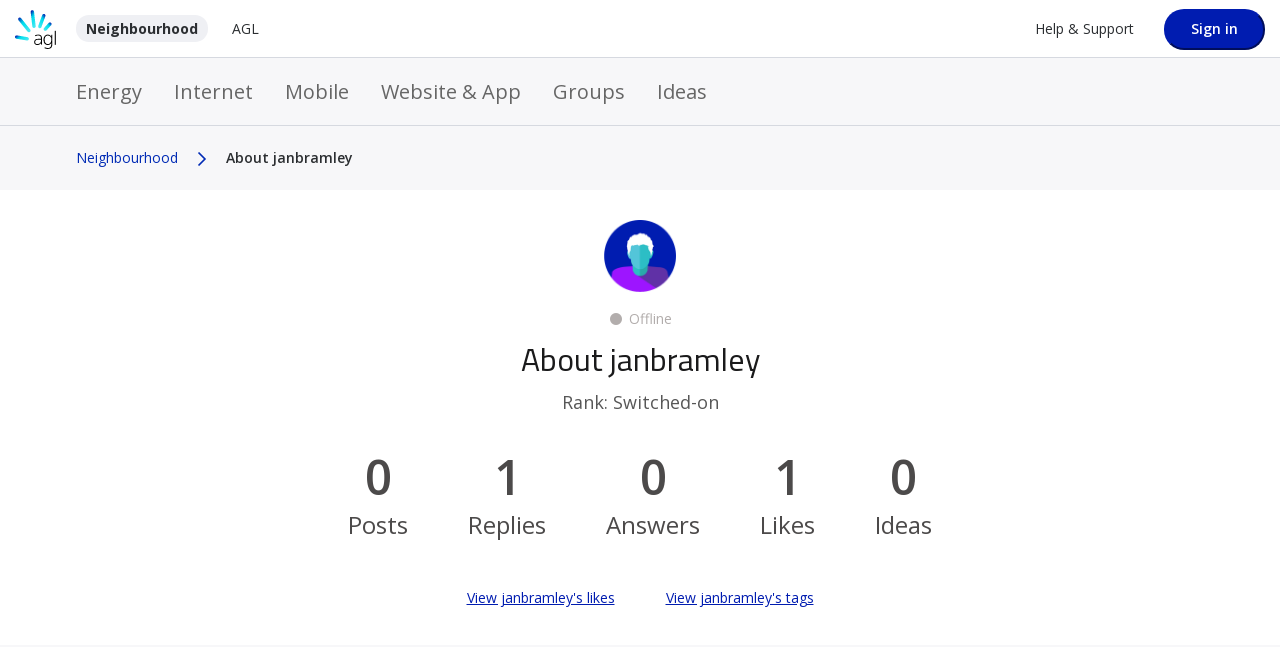

--- FILE ---
content_type: text/html;charset=UTF-8
request_url: https://neighbourhood.agl.com.au/t5/user/viewprofilepage/user-id/63813
body_size: 19959
content:
<!DOCTYPE html><html prefix="og: http://ogp.me/ns#" dir="ltr" lang="en" class="no-js">
	<head>
	
	<title>
	About janbramley - Neighbourhood | AGL
</title>
	
	
	<meta http-equiv="X-UA-Compatible" content="IE=edge,chrome=1" />
<meta name="format-detection" content="telephone=no">
<meta name="google-site-verification" content="c83x_pPZSuaH3IB1CSEbsIxG-myLM9__z0CHoOYVmZk" />
<meta name="addsearch-custom-field" data-type="text" content="sitesection=Neighbourhood community"/>
<link href="https://neighbourhood.agl.com.au/html/@BA5073E1E7BA9A5BD389513F374A220C/assets/favicon.png" rel="shortcut icon" />


<script src="https://neighbourhood.agl.com.au/html/@B8E562DF439A27365891D35B10675998/assets/modernizr.objectfit-custom.js"></script>

<link href="https://fonts.googleapis.com/css?family=Titillium+Web:200,200i,300,300i,400,400i,600,600i,700,700i,900&display=swap" rel="stylesheet">
<link href="https://fonts.googleapis.com/css?family=Open+Sans:300,300i,400,400i,600,600i,700,700i&display=swap" rel="stylesheet">





	<link rel="icon" href="/t5/image/serverpage/avatar-name/people-01/avatar-theme/candy/avatar-collection/AGL_Community/avatar-display-size/favicon/version/2?xdesc=1.0"/>
	
	
	<meta content="Find answers. Ask questions. Share what you know and join the conversation." name="description"/><meta content="width=device-width, initial-scale=1.0" name="viewport"/><meta content="text/html; charset=UTF-8" http-equiv="Content-Type"/><link href="https://neighbourhood.agl.com.au/t5/user/viewprofilepage/user-id/63813" rel="canonical"/>
	<meta content="128" property="og:image:width"/><meta content="https://neighbourhood.agl.com.au/t5/image/serverpage/avatar-name/people-01/avatar-theme/candy/avatar-collection/AGL_Community/avatar-display-size/profile/version/2?xdesc=1.0" property="og:image"/><meta content="profile" property="og:type"/><meta content="72" property="og:image:height"/><meta content="https://neighbourhood.agl.com.au/t5/user/viewprofilepage/user-id/63813" property="og:url"/><meta content="janbramley" property="og:title"/><meta content="janbramley" property="profile:username"/>
	
	
	
	    
            	<link href="/skins/6745523/de7d402288b7da96c0edeaf36044fe3b/agl_2022.css" rel="stylesheet" type="text/css"/>
            
	

	
	
	
	
	
<style type="text/css">
@-o-viewport {
	zoom: 1;
}
@-webkit-viewport {
	zoom: 1;
}
@-ms-viewport {
	zoom: 1;
}
@viewport {
	zoom: 1;
}
</style>
  
<script type="application/ld+json">
{
  "@context": "http://schema.org",
  "@type": "WebSite",
  "name" : "Neighbourhood | AGL",
  "alternateName" : "Neighbourhood | AGL",
  "url": "https://neighbourhood.agl.com.au/",
  "potentialAction": {
    "@type": "SearchAction",
    "target": "https://neighbourhood.agl.com.au/t5/forums/searchpage/tab/message?q={search_term_string}",
    "query-input": "required name=search_term_string"
  }
}
</script>

<script type="text/javascript" src="/t5/scripts/129B3FAC03679C8B82A528EDDD4E9DDC/lia-scripts-head-min.js"></script><script language="javascript" type="text/javascript">
<!--
window.FileAPI = { jsPath: '/html/assets/js/vendor/ng-file-upload-shim/' };
LITHIUM.PrefetchData = {"Components":{},"commonResults":{}};
LITHIUM.DEBUG = false;
LITHIUM.CommunityJsonObject = {
  "Validation" : {
    "image.description" : {
      "min" : 0,
      "max" : 1000,
      "isoneof" : [ ],
      "type" : "string"
    },
    "tkb.toc_maximum_heading_level" : {
      "min" : 1,
      "max" : 6,
      "isoneof" : [ ],
      "type" : "integer"
    },
    "tkb.toc_heading_list_style" : {
      "min" : 0,
      "max" : 50,
      "isoneof" : [
        "disc",
        "circle",
        "square",
        "none"
      ],
      "type" : "string"
    },
    "blog.toc_maximum_heading_level" : {
      "min" : 1,
      "max" : 6,
      "isoneof" : [ ],
      "type" : "integer"
    },
    "tkb.toc_heading_indent" : {
      "min" : 5,
      "max" : 50,
      "isoneof" : [ ],
      "type" : "integer"
    },
    "blog.toc_heading_indent" : {
      "min" : 5,
      "max" : 50,
      "isoneof" : [ ],
      "type" : "integer"
    },
    "blog.toc_heading_list_style" : {
      "min" : 0,
      "max" : 50,
      "isoneof" : [
        "disc",
        "circle",
        "square",
        "none"
      ],
      "type" : "string"
    }
  },
  "User" : {
    "settings" : {
      "imageupload.legal_file_extensions" : "*.jpg;*.JPG;*.jpeg;*.JPEG;*.gif;*.GIF;*.png;*.PNG",
      "config.enable_avatar" : true,
      "integratedprofile.show_klout_score" : true,
      "layout.sort_view_by_last_post_date" : true,
      "layout.friendly_dates_enabled" : true,
      "profileplus.allow.anonymous.scorebox" : false,
      "tkb.message_sort_default" : "views",
      "layout.format_pattern_date" : "dd-MM-yyyy",
      "config.require_search_before_post" : "off",
      "isUserLinked" : false,
      "integratedprofile.cta_add_topics_dismissal_timestamp" : -1,
      "layout.message_body_image_max_size" : 1000,
      "profileplus.everyone" : false,
      "integratedprofile.cta_connect_wide_dismissal_timestamp" : -1,
      "blog.toc_maximum_heading_level" : "",
      "integratedprofile.hide_social_networks" : false,
      "blog.toc_heading_indent" : "",
      "contest.entries_per_page_num" : 20,
      "layout.messages_per_page_linear" : 10,
      "integratedprofile.cta_manage_topics_dismissal_timestamp" : -1,
      "profile.shared_profile_test_group" : false,
      "integratedprofile.cta_personalized_feed_dismissal_timestamp" : -1,
      "integratedprofile.curated_feed_size" : 10,
      "contest.one_kudo_per_contest" : false,
      "integratedprofile.enable_social_networks" : false,
      "integratedprofile.my_interests_dismissal_timestamp" : -1,
      "profile.language" : "en",
      "layout.friendly_dates_max_age_days" : 30,
      "layout.threading_order" : "thread_descending",
      "blog.toc_heading_list_style" : "disc",
      "useRecService" : false,
      "layout.module_welcome" : "",
      "imageupload.max_uploaded_images_per_upload" : 100,
      "imageupload.max_uploaded_images_per_user" : 1000,
      "integratedprofile.connect_mode" : "",
      "tkb.toc_maximum_heading_level" : "2",
      "tkb.toc_heading_list_style" : "disc",
      "sharedprofile.show_hovercard_score" : true,
      "config.search_before_post_scope" : "community",
      "tkb.toc_heading_indent" : "15",
      "p13n.cta.recommendations_feed_dismissal_timestamp" : -1,
      "imageupload.max_file_size" : 3072,
      "layout.show_batch_checkboxes" : false,
      "integratedprofile.cta_connect_slim_dismissal_timestamp" : -1
    },
    "isAnonymous" : true,
    "policies" : {
      "image-upload.process-and-remove-exif-metadata" : false
    },
    "registered" : false,
    "emailRef" : "",
    "id" : -1,
    "login" : "Anonymous"
  },
  "Server" : {
    "communityPrefix" : "/nepep88636",
    "nodeChangeTimeStamp" : 1762543456581,
    "tapestryPrefix" : "/t5",
    "deviceMode" : "DESKTOP",
    "responsiveDeviceMode" : "DESKTOP",
    "membershipChangeTimeStamp" : "0",
    "version" : "25.9",
    "branch" : "25.9-release",
    "showTextKeys" : false
  },
  "Config" : {
    "phase" : "prod",
    "integratedprofile.cta.reprompt.delay" : 30,
    "profileplus.tracking" : {
      "profileplus.tracking.enable" : false,
      "profileplus.tracking.click.enable" : false,
      "profileplus.tracking.impression.enable" : false
    },
    "app.revision" : "2508210535-s78e4619ac3-b8",
    "navigation.manager.community.structure.limit" : "1000"
  },
  "Activity" : {
    "Results" : [ ]
  },
  "NodeContainer" : {
    "viewHref" : "https://neighbourhood.agl.com.au/t5/Top/ct-p/top",
    "description" : "",
    "id" : "top",
    "shortTitle" : "Top",
    "title" : "Top",
    "nodeType" : "category"
  },
  "Page" : {
    "skins" : [
      "agl_2022",
      "responsive_peak"
    ],
    "authUrls" : {
      "loginUrl" : "/plugins/custom/aglenergy/aglsso/sso_login_redirect?referer=https%3A%2F%2Fneighbourhood.agl.com.au%2Ft5%2Fuser%2Fv2%2Fviewprofilepage%2Fuser-id%2F63813",
      "loginUrlNotRegistered" : "/plugins/custom/aglenergy/aglsso/sso_login_redirect?redirectreason=notregistered&referer=https%3A%2F%2Fneighbourhood.agl.com.au%2Ft5%2Fuser%2Fv2%2Fviewprofilepage%2Fuser-id%2F63813",
      "loginUrlNotRegisteredDestTpl" : "/plugins/custom/aglenergy/aglsso/sso_login_redirect?redirectreason=notregistered&referer=%7B%7BdestUrl%7D%7D"
    },
    "name" : "ViewProfilePage",
    "rtl" : false,
    "object" : {
      "viewHref" : "/t5/user/viewprofilepage/user-id/63813",
      "id" : 63813,
      "page" : "ViewProfilePage",
      "type" : "User",
      "login" : "janbramley"
    }
  },
  "WebTracking" : {
    "Activities" : { },
    "path" : "Community:Neighbourhood"
  },
  "Feedback" : {
    "targeted" : { }
  },
  "Seo" : {
    "markerEscaping" : {
      "pathElement" : {
        "prefix" : "@",
        "match" : "^[0-9][0-9]$"
      },
      "enabled" : false
    }
  },
  "TopLevelNode" : {
    "viewHref" : "https://neighbourhood.agl.com.au/",
    "description" : "Find answers. Ask questions. Share what you know and join the conversation.",
    "id" : "nepep88636",
    "shortTitle" : "Neighbourhood",
    "title" : "Neighbourhood | AGL",
    "nodeType" : "Community"
  },
  "Community" : {
    "viewHref" : "https://neighbourhood.agl.com.au/",
    "integratedprofile.lang_code" : "en",
    "integratedprofile.country_code" : "US",
    "id" : "nepep88636",
    "shortTitle" : "Neighbourhood",
    "title" : "Neighbourhood | AGL"
  },
  "CoreNode" : {
    "viewHref" : "https://neighbourhood.agl.com.au/",
    "settings" : { },
    "description" : "Find answers. Ask questions. Share what you know and join the conversation.",
    "id" : "nepep88636",
    "shortTitle" : "Neighbourhood",
    "title" : "Neighbourhood | AGL",
    "nodeType" : "Community",
    "ancestors" : [ ]
  }
};
LITHIUM.Components.RENDER_URL = "/t5/util/componentrenderpage/component-id/#{component-id}?render_behavior=raw";
LITHIUM.Components.ORIGINAL_PAGE_NAME = 'user/v2/ViewProfilePage';
LITHIUM.Components.ORIGINAL_PAGE_ID = 'ViewProfilePage';
LITHIUM.Components.ORIGINAL_PAGE_CONTEXT = '[base64]';
LITHIUM.Css = {
  "BASE_DEFERRED_IMAGE" : "lia-deferred-image",
  "BASE_BUTTON" : "lia-button",
  "BASE_SPOILER_CONTAINER" : "lia-spoiler-container",
  "BASE_TABS_INACTIVE" : "lia-tabs-inactive",
  "BASE_TABS_ACTIVE" : "lia-tabs-active",
  "BASE_AJAX_REMOVE_HIGHLIGHT" : "lia-ajax-remove-highlight",
  "BASE_FEEDBACK_SCROLL_TO" : "lia-feedback-scroll-to",
  "BASE_FORM_FIELD_VALIDATING" : "lia-form-field-validating",
  "BASE_FORM_ERROR_TEXT" : "lia-form-error-text",
  "BASE_FEEDBACK_INLINE_ALERT" : "lia-panel-feedback-inline-alert",
  "BASE_BUTTON_OVERLAY" : "lia-button-overlay",
  "BASE_TABS_STANDARD" : "lia-tabs-standard",
  "BASE_AJAX_INDETERMINATE_LOADER_BAR" : "lia-ajax-indeterminate-loader-bar",
  "BASE_AJAX_SUCCESS_HIGHLIGHT" : "lia-ajax-success-highlight",
  "BASE_CONTENT" : "lia-content",
  "BASE_JS_HIDDEN" : "lia-js-hidden",
  "BASE_AJAX_LOADER_CONTENT_OVERLAY" : "lia-ajax-loader-content-overlay",
  "BASE_FORM_FIELD_SUCCESS" : "lia-form-field-success",
  "BASE_FORM_WARNING_TEXT" : "lia-form-warning-text",
  "BASE_FORM_FIELDSET_CONTENT_WRAPPER" : "lia-form-fieldset-content-wrapper",
  "BASE_AJAX_LOADER_OVERLAY_TYPE" : "lia-ajax-overlay-loader",
  "BASE_FORM_FIELD_ERROR" : "lia-form-field-error",
  "BASE_SPOILER_CONTENT" : "lia-spoiler-content",
  "BASE_FORM_SUBMITTING" : "lia-form-submitting",
  "BASE_EFFECT_HIGHLIGHT_START" : "lia-effect-highlight-start",
  "BASE_FORM_FIELD_ERROR_NO_FOCUS" : "lia-form-field-error-no-focus",
  "BASE_EFFECT_HIGHLIGHT_END" : "lia-effect-highlight-end",
  "BASE_SPOILER_LINK" : "lia-spoiler-link",
  "FACEBOOK_LOGOUT" : "lia-component-users-action-logout",
  "BASE_DISABLED" : "lia-link-disabled",
  "FACEBOOK_SWITCH_USER" : "lia-component-admin-action-switch-user",
  "BASE_FORM_FIELD_WARNING" : "lia-form-field-warning",
  "BASE_AJAX_LOADER_FEEDBACK" : "lia-ajax-loader-feedback",
  "BASE_AJAX_LOADER_OVERLAY" : "lia-ajax-loader-overlay",
  "BASE_LAZY_LOAD" : "lia-lazy-load"
};
LITHIUM.noConflict = true;
LITHIUM.useCheckOnline = false;
LITHIUM.RenderedScripts = [
  "AjaxSupport.js",
  "jquery.function-utils-1.0.js",
  "ValueSurveyLauncher.js",
  "Forms.js",
  "Dialog.js",
  "jquery.tmpl-1.1.1.js",
  "jquery.ui.core.js",
  "jquery.ui.widget.js",
  "InformationBox.js",
  "jquery.ui.draggable.js",
  "jquery.iframe-transport.js",
  "DataHandler.js",
  "ResizeSensor.js",
  "Throttle.js",
  "Components.js",
  "jquery.effects.core.js",
  "jquery.ui.position.js",
  "jquery.viewport-1.0.js",
  "jquery.lithium-selector-extensions.js",
  "Text.js",
  "jquery.scrollTo.js",
  "jquery.css-data-1.0.js",
  "Sandbox.js",
  "jquery.hoverIntent-r6.js",
  "Cache.js",
  "Events.js",
  "jquery.js",
  "json2.js",
  "prism.js",
  "jquery.effects.slide.js",
  "jquery.ui.dialog.js",
  "jquery.fileupload.js",
  "Lithium.js",
  "NoConflict.js",
  "jquery.position-toggle-1.0.js",
  "jquery.ui.resizable.js",
  "ForceLithiumJQuery.js",
  "Auth.js",
  "jquery.blockui.js",
  "DeferredImages.js",
  "PolyfillsAll.js",
  "jquery.ui.mouse.js",
  "Video.js",
  "Loader.js",
  "ActiveCast3.js",
  "ElementQueries.js",
  "PartialRenderProxy.js",
  "jquery.ajax-cache-response-1.0.js",
  "Namespace.js",
  "Globals.js",
  "jquery.appear-1.1.1.js",
  "jquery.json-2.6.0.js",
  "jquery.iframe-shim-1.0.js",
  "ElementMethods.js",
  "SpoilerToggle.js",
  "LiModernizr.js",
  "jquery.delayToggle-1.0.js",
  "jquery.clone-position-1.0.js"
];// -->
</script><script type="text/javascript" src="/t5/scripts/D60EB96AE5FF670ED274F16ABB044ABD/lia-scripts-head-min.js"></script></head>
	<body class="lia-user-status-anonymous ViewProfilePage lia-body" id="lia-body">
	
	
	<div id="5FE-169-3" class="ServiceNodeInfoHeader">
</div>
	
	
	
	

	<div class="lia-page">
		<center>
			
				<script type='text/javascript'>window.utagQueue = (window.utagQueue || []);</script>
<script type="text/javascript">
    window.env = "prod";
    (function(a,b,c,d){
        a='//tags.tiqcdn.com/utag/agl/community/'+env+'/utag.js';
        b=document;c='script';d=b.createElement(c);d.src=a;d.type='text/java'+c;d.async=true;
        a=b.getElementsByTagName(c)[0];a.parentNode.insertBefore(d,a);
    })();
</script>
					
	
	<div class="MinimumWidthContainer">
		<div class="min-width-wrapper">
			<div class="min-width">		
				
						<div class="lia-content">
                            
							
							
							
		
	<div class="lia-quilt lia-quilt-view-profile-page lia-quilt-layout-one-column lia-top-quilt lia-anonymous-viewing-other">
	<div class="lia-quilt-row lia-quilt-row-header">
		<div class="lia-quilt-column lia-quilt-column-24 lia-quilt-column-single lia-quilt-column-common-header">
			<div class="lia-quilt-column-alley lia-quilt-column-alley-single">
	
		
			<div class="lia-quilt lia-quilt-header lia-quilt-layout-header lia-component-quilt-header">
	<div class="lia-quilt-row lia-quilt-row-back">
		<div class="lia-quilt-column lia-quilt-column-24 lia-quilt-column-single lia-quilt-column-back">
			<div class="lia-quilt-column-alley lia-quilt-column-alley-single">
	
		
			
        
        
	

	

    
		
			
		
	
	
</div>
		</div>
	</div><div class="lia-quilt-row lia-quilt-row-header">
		<div class="lia-quilt-column lia-quilt-column-24 lia-quilt-column-single lia-quilt-column-header">
			<div class="lia-quilt-column-alley lia-quilt-column-alley-single">
	
		
			



<header class="header">
    <div class="primary-row">
<div class="lia-component-custom-mobile-header">
    <div class="lia-slide-out-nav-menu lia-component-common-widget-slide-out-nav-menu">
    <button li-bindable="" li-common-element-hook="navMenuTriggerElement" class="lia-slide-menu-trigger lia-slide-out-nav-menu-wrapper">
        <div ng-non-bindable="" class="lia-slide-out-nav-menu-title">
            Menu
        </div>
    </button>
    <li:common-slide-menu li-bindable="" trigger-element="navMenuTriggerElement" li-direction="left" style="display:none">
        <div class="lia-quilt lia-quilt-navigation-slide-out-menu lia-quilt-layout-one-column">
	<div class="lia-quilt-row lia-quilt-row-header">
		<div class="lia-quilt-column lia-quilt-column-24 lia-quilt-column-single lia-quilt-column-common-header lia-mark-empty">
			
		</div>
	</div><div class="lia-quilt-row lia-quilt-row-main">
		<div class="lia-quilt-column lia-quilt-column-24 lia-quilt-column-single lia-quilt-column-main-content">
			<div class="lia-quilt-column-alley lia-quilt-column-alley-single">
	
		
			<li:community-navigation class="lia-component-community-widget-navigation" li-bindable="" li-instance="0" componentId="community.widget.navigation" mode="default"></li:community-navigation>
		
	
	
</div>
		</div>
	</div><div class="lia-quilt-row lia-quilt-row-footer">
		<div class="lia-quilt-column lia-quilt-column-24 lia-quilt-column-single lia-quilt-column-common-footer lia-mark-empty">
			
		</div>
	</div>
</div>
    </li:common-slide-menu>
</div></div>
        <a href="/" class="header-desktop-logo">
            <img alt="Logo"  width="100%" height="100%" src="https://neighbourhood.agl.com.au/html/@D80BBDC24A83125B952626D7E65E12CE/assets/AGL_Logo_primary.svg"/>
        </a>

        <nav>
            <ul>
                <li>
                    <a class="home-tab" href="/">Neighbourhood</a>
                </li>
                <li>
                    <a class="agl-tab" href="https://www.agl.com.au/">AGL</a>
                </li>
            </ul>
        </nav>

        <div class="flex-dummy"></div>

        <a href="https://www.agl.com.au/help-support" class="help-support-link" target="_self" aria-label="Help &amp;amp; Support">
            Help &amp; Support
        </a>

        <div class="header-user-nav">
        </div>

            <a href="/plugins/custom/aglenergy/aglsso/sso_login_redirect?referer=https%3A%2F%2Fneighbourhood.agl.com.au%2Ft5%2Fuser%2Fviewprofilepage%2Fuser-id%2F63813"><button class="btn lia-button-primary login-btn">Sign in</button></a>
    </div>
    <div class="secondary-row">
        <nav class="main-nav" role="navigation">
            <ul id="main-menu" class="sm sm-simple">
                
    <li><a href="/t5/Energy/ct-p/Energy" data-position="24" data-depth="1">Energy</a>
                <ul>
    <li><a href="/t5/Energy-Accounts-Plans/bd-p/Energy-Accounts-Plans" data-position="0" data-depth="2">Energy Accounts & Plans</a>
                </li>
    <li><a href="/t5/Meters-Connections/bd-p/Meters-Connections" data-position="1" data-depth="2">Meters & Connections</a>
                </li>
    <li><a href="/t5/Solar-Batteries-Electrification/bd-p/Solar-Batteries-Technology" data-position="2" data-depth="2">Solar, Batteries & Electrification</a>
                </li>
    <li><a href="/t5/Managing-Your-Energy/bd-p/Managing-Your-Energy" data-position="3" data-depth="2">Managing Your Energy</a>
                </li>
    <li><a href="/t5/Energy-General/bd-p/Energy-General" data-position="4" data-depth="2">Energy - General</a>
                </li>        </ul></li>
    <li><a href="/t5/Internet/ct-p/Internet" data-position="25" data-depth="1">Internet</a>

                <ul>
    <li><a href="/t5/Internet-Accounts-Plans/bd-p/Internet-Accounts-Plans" data-position="0" data-depth="2">Internet Accounts & Plans</a>
                </li>
    <li><a href="/t5/Modems-Hardware/bd-p/Modems-Hardware" data-position="1" data-depth="2">Modems & Hardware</a>
                </li>
    <li><a href="/t5/Internet-General/bd-p/Internet-General" data-position="2" data-depth="2">Internet - General</a>
                </li>        </ul></li>
    <li><a href="/t5/Mobile/ct-p/Mobile" data-position="26" data-depth="1">Mobile</a>

                <ul>
    <li><a href="/t5/Mobile-Accounts-Plans/bd-p/Mobile-Accounts-Plans" data-position="0" data-depth="2">Mobile Accounts & Plans</a>
                </li>
    <li><a href="/t5/Mobile-General/bd-p/Mobile-General" data-position="1" data-depth="2">Mobile - General</a>
                </li>        </ul></li>
    <li><a href="/t5/Website-App/ct-p/Website-App-Rewards" data-position="27" data-depth="1">Website & App</a>

                <ul>
    <li><a href="/t5/AGL-App/bd-p/AGL-App" data-position="0" data-depth="2">AGL App</a>
                </li>
    <li><a href="/t5/AGL-Website/bd-p/AGL-Website" data-position="1" data-depth="2">AGL Website</a>
                </li>
    <li><a href="/t5/AGL-Rewards/bd-p/AGL-Rewards" data-position="2" data-depth="2">AGL Rewards</a>
                </li>        </ul></li>
    <li><a href="/t5/Groups/ct-p/groups" data-position="28" data-depth="1">Groups</a>

                <ul>
    <li><a href="/t5/Electric-Vehicles/gh-p/ElectricVehicles" data-position="16" data-depth="2">Electric Vehicles</a>
                <ul>
    <li><a href="/t5/Electric-Vehicles/bd-p/ElectricVehiclesforum-board" data-position="0" data-depth="3">Forum</a>
                </li>
    <li><a href="/t5/Electric-Vehicles/tkb-p/ElectricVehiclestkb-board" data-position="1" data-depth="3">Knowledge Base</a>
                </li>        </ul></li>
    <li><a href="/t5/AGL-s-Solar-Grid-Saver-Trial/cmp-p/grouphub%3ATestclosedhidden" data-position="17" data-depth="2">AGL's Solar Grid Saver Trial</a>

                </li>
    <li><a href="/t5/EV-Smart-Charging-Trial/cmp-p/grouphub%3AEV_Smart_Charging_Trial" data-position="18" data-depth="2">EV Smart Charging Trial</a>
                </li>
    <li><a href="/t5/Peak-Energy-Rewards/gh-p/Peak-Energy-Rewards" data-position="19" data-depth="2">Peak Energy Rewards</a>
                <ul>
    <li><a href="/t5/Peak-Energy-Rewards/bd-p/Peak-Energy-Rewardsforum-board" data-position="0" data-depth="3">Forum</a>
                </li>        </ul></li>
    <li><a href="/t5/Electrify-my-home-Electrify-Now/gh-p/ElectrifymyhomeElectrifyNow_1" data-position="22" data-depth="2">Electrify my home --- Electrify Now ™</a>

                <ul>
    <li><a href="/t5/Electrify-my-home-Electrify-Now/bd-p/ElectrifymyhomeElectrifyNow_1forum-board" data-position="0" data-depth="3">Forum</a>
                </li>        </ul></li></ul></li>
    <li><a href="/t5/Ideas/ct-p/Ideas" data-position="29" data-depth="1">Ideas</a>

                <ul>
    <li><a href="/t5/AGL-App-Ideas/idb-p/AGL-App-Ideas" data-position="0" data-depth="2">AGL App Ideas</a>
                </li>
    <li><a href="/t5/My-Account-Ideas/idb-p/My-Account-Ideas" data-position="1" data-depth="2">"My Account" Ideas</a>
                </li>
    <li><a href="/t5/Neighbourhood-Ideas/idb-p/Neighbourhood-Ideas" data-position="2" data-depth="2">Neighbourhood Ideas</a>
                </li>
    <li><a href="/t5/AGL-Internet-Ideas/idb-p/AGL-Internet-Ideas" data-position="3" data-depth="2">AGL Internet Ideas</a>
                </li>
    <li><a href="/t5/AGL-Mobile-Ideas/idb-p/AGL-Mobile-Ideas" data-position="4" data-depth="2">AGL Mobile Ideas</a>
                </li>
    <li><a href="/t5/AGL-Energy-Ideas/idb-p/AGL-Energy-Ideas" data-position="5" data-depth="2">AGL Energy Ideas</a>
                </li>
    <li><a href="/t5/General-Ideas/idb-p/General-Ideas" data-position="6" data-depth="2">General Ideas</a>
                </li>
    <li><a href="/t5/Delivered-Ideas/idb-p/Delivered" data-position="7" data-depth="2">Delivered Ideas</a>
            </li></ul></li>
            </ul>
        </nav>
    </div>
</header>


		
	
	
</div>
		</div>
	</div><div class="lia-quilt-row lia-quilt-row-breadcrumb">
		<div class="lia-quilt-column lia-quilt-column-24 lia-quilt-column-single lia-quilt-column-breadcrumb">
			<div class="lia-quilt-column-alley lia-quilt-column-alley-single">
	
		
			<div aria-label="breadcrumbs" role="navigation" class="BreadCrumb crumb-line lia-breadcrumb lia-component-common-widget-breadcrumb">
	<ul role="list" id="list_90b98bdae01ed9" class="lia-list-standard-inline">
	
		
			<li class="lia-breadcrumb-node crumb">
				<a class="lia-link-navigation crumb-community lia-breadcrumb-community lia-breadcrumb-forum" id="link_90b98bdae01ed9" href="/">Neighbourhood</a>
			</li>
			
				<li aria-hidden="true" class="lia-breadcrumb-seperator crumb-community lia-breadcrumb-community lia-breadcrumb-forum">
				  
          		  		<span class="separator">&gt;</span>
          		  
				</li>
			
		
			<li class="lia-breadcrumb-node crumb final-crumb">
				<span class="lia-link-navigation child-thread lia-link-disabled" aria-disabled="true" id="link_90b98bdae01ed9_0">About janbramley</span>
			</li>
			
		
	
</ul>
</div>
		
	
	
</div>
		</div>
	</div><div class="lia-quilt-row lia-quilt-row-hero">
		<div class="lia-quilt-column lia-quilt-column-24 lia-quilt-column-single lia-quilt-column-hero lia-mark-empty">
			
		</div>
	</div><div class="lia-quilt-row lia-quilt-row-title">
		<div class="lia-quilt-column lia-quilt-column-24 lia-quilt-column-single lia-quilt-column-title">
			<div class="lia-quilt-column-alley lia-quilt-column-alley-single">
	
		
			<div class="lia-component-custom-user-profile">
    <div class="custom-component-user-avatar-v2 custom-component-user-avatar-v2-profile">
		<a href="/t5/user/viewprofilepage/user-id/63813">
			<img class="avatar" src="https://neighbourhood.agl.com.au/t5/image/serverpage/avatar-name/people-01/avatar-theme/candy/avatar-collection/AGL_Community/avatar-display-size/profile/version/2?xdesc=1.0" alt="janbramley" title="janbramley" />
		</a>
	</div><div class="lia-component-custom-user-profile-banner">
	<div class="banner-top">
		<div class="lia-user-wrapper">
			<div class="lia-user-status">
				<div class="lia-user-online-status offline"><span>offline</span></div>
			</div>
		</div>
	</div>
</div><h1 class="PageTitle lia-component-common-widget-page-title"><span class="lia-link-navigation lia-link-disabled" aria-disabled="true" id="link_90b98bde196bc0">About janbramley</span></h1><div class="lia-component-custom-profile-rank-area">
		<span class="rank-name">Rank: Switched-on</span>	
	</div><div class="lia-component-custom-user-profile-metrics">
	<div class="metrics">
		<ul>
			<li><strong>0</strong><span>Posts</span></li>
			<li><strong>1</strong><span>Replies</span></li>
			<li><strong>0</strong><span>Answers</span></li>
			<li><strong>1</strong><span>Likes</span></li>
			<li><strong>0</strong><span>Ideas</span></li>
		</ul>
	</div>
</div><div class="lia-component-custom-user-profile-header-cta">
    <div class="lia-component-custom-start-discussion">
    </div>
    <div class="view">
        <a href="/t5/kudos/userpage/user-id/63813/tab/my-kudoed-messages">View janbramley's likes</a>
        <a href="/t5/forums/tagdetailpage/tag-cloud-grouping/tag/tag-cloud-style/recent/message-scope/all/user-scope/single/user-id/63813/tag-scope/all/timerange/all/tag-visibility-scope/public">View janbramley's tags</a>
    </div>
</div></div>
		
			  
  


<div class="lia-component-custom-user-profile-badges">
	<div class="latest">
		<h2>Latest badges</h2>
		<div class="wrap">
			<ul>
				<li>
					<img src="https://neighbourhood.agl.com.au/html/@5A8B7C9B550DB973B489C24FDB1965D1/badge_icons/badge-liked.png" alt="Liked" />
					<span>Liked</span>
				</li>
				<li>
					<img src="https://neighbourhood.agl.com.au/html/@448004D49BD82B6AEFA9960A74C0AAD9/badge_icons/badge-my-1st-post.png" alt="My 1st post" />
					<span>My 1st post</span>
				</li>
				<li>
					<img src="https://neighbourhood.agl.com.au/html/@2590D3F081D49E72D5E30A6A3B687853/badge_icons/badge-first-reply.png" alt="First reply" />
					<span>First reply</span>
				</li>
				<li class="more">
					<a href="/t5/badges/userbadgespage/user-id/63813">
						<i></i>
						<span>More badges</span>
					</a>
				</li>
			</ul>
		</div>
	</div>
</div>
		
			
		
	
	
</div>
		</div>
	</div><div class="lia-quilt-row lia-quilt-row-search">
		<div class="lia-quilt-column lia-quilt-column-24 lia-quilt-column-single lia-quilt-column-search lia-mark-empty">
			
		</div>
	</div><div class="lia-quilt-row lia-quilt-row-feedback">
		<div class="lia-quilt-column lia-quilt-column-24 lia-quilt-column-single lia-quilt-column-feedback">
			<div class="lia-quilt-column-alley lia-quilt-column-alley-single lia-mark-empty">
	
		
			
	

	

		
	
	
</div>
		</div>
	</div><div class="lia-quilt-row lia-quilt-row-sub-header">
		<div class="lia-quilt-column lia-quilt-column-24 lia-quilt-column-single lia-quilt-column-sub-header-main">
			<div class="lia-quilt-column-alley lia-quilt-column-alley-single lia-mark-empty">
	
		
			
    

		
	
	
</div>
		</div>
	</div>
</div>
		
	
	
</div>
		</div>
	</div><div class="lia-quilt-row lia-quilt-row-main">
		<div class="lia-quilt-column lia-quilt-column-24 lia-quilt-column-single lia-quilt-column-main-content">
			<div class="lia-quilt-column-alley lia-quilt-column-alley-single">
	
		
			

	


<div class="lia-component-custom-profile-latest-conversations">

	<h2>janbramley's latest conversations</h2>

	<div class="conversation-list">

		<div class="conversation-list-item">
<div class="lia-component-custom-message-header-v2">
	<div class="left">
<div class="custom-component-user-avatar-v2 custom-component-user-avatar-v2-message">
		<a href="/t5/user/viewprofilepage/user-id/63813">
			<img class="avatar" src="https://neighbourhood.agl.com.au/t5/image/serverpage/avatar-name/people-01/avatar-theme/candy/avatar-collection/AGL_Community/avatar-display-size/message/version/2?xdesc=1.0" alt="janbramley" title="janbramley" />
		</a>
	</div>		<a class="username" href="/t5/user/viewprofilepage/user-id/63813">janbramley</a>
	</div>
	<div class="middle">
		<a class="username" href="/t5/user/viewprofilepage/user-id/63813">janbramley</a>
		<span class="rank">Switched-on</span>
<span class="lia-user-bar-level">
					<div class="progress">
						<div class="progress-bar progress-bar-success" role="progressbar" style="width:12%"></div>
						<div class="progress-bar progress-bar-warning" role="progressbar" style="width:10%;left:10%"></div>
						<div class="progress-bar progress-bar-danger" role="progressbar" style="width:20%"></div>
					</div>
				</span>	</div>
	<div class="post_time">
		16-08-2020
	</div>
</div>			<div class="mesasge-content">
				<h3 class="subject"><a href="/t5/What-s-New/The-new-look-eBill-summary/m-p/20899#M114">Re: Coming soon: The new-look eBill summary</a></h3>
				<div class="teaser">Seems to me we are paying the same and getting less service is we are required to read the meter ourselves.With the dates on the bill, does this mean we are going back to quarterly bills instead on monthly.</div>
			</div>
			<div class="message-metrics">
				
				<span class="replies">124 Replies</span>
				<span class="kudos">1 Like</span>
			</div>
		</div>

		<div class="more">
			<span class="lia-button-wrapper lia-button-wrapper-primary">
				<a class="lia-button lia-button-primary" href="/t5/forums/searchpage/tab/message?filter=authorId&author_id=63813&collapse_discussion=true">See more conversations</a>
			</span>
		</div>

	
	</div>

</div>

		
			
		
	
	
</div>
		</div>
	</div><div class="lia-quilt-row lia-quilt-row-footer">
		<div class="lia-quilt-column lia-quilt-column-24 lia-quilt-column-single lia-quilt-column-common-footer">
			<div class="lia-quilt-column-alley lia-quilt-column-alley-single">
	
		
			<div class="lia-quilt lia-quilt-footer lia-quilt-layout-footer lia-component-quilt-footer">
	<div class="lia-quilt-row lia-quilt-row-main">
		<div class="lia-quilt-column lia-quilt-column-24 lia-quilt-column-single lia-quilt-column-footer lia-mark-empty">
			
		</div>
	</div>
</div>
		
	
	
</div>
		</div>
	</div>
</div>

	
						</div>
					
			</div>								
		</div>
	</div>

				<footer>
	<div class="global-footer aem-GridColumn aem-GridColumn--default--12">
		<div class="global-footer-style" data-cmp-is="global-footer">
			<div class="content-width">
				<div class="global-footer-style__primary-row">
					<div class="global-footer-style__logo-container">
						<img aria-hidden="true" src="/html/assets/agl-logo-primary-white.png" height="60" width="63" />
					</div>
				</div>
			</div>
			<hr class="global-footer-style__hr" aria-hidden="true" />
			<div class="content-width">
				<div class="global-footer-style__secondary-row">
					<div class="global-footer-style__secondary-links-list">
						<div class="global-footer-style__secondary-links-list__heading global-footer__accordion__trigger" data-accordion-ignore-width="720">
							Residential
							<svg class="global-footer-style__secondary-links-list__icon">
								<use xlink:href="#cross-icon" />
							</svg>
						</div>
						<ul class="global-footer-style__secondary-links global-footer__accordion__target">
							<li class="global-footer-style__secondary-links__item"><a href="https://www.agl.com.au/" target="_self" class="global-footer-style__secondary-links__link">Residential home</a></li>
							<li class="global-footer-style__secondary-links__item">
								<a href="https://www.agl.com.au/get-connected/electricity-gas-plans/nsw/comparison" target="_self" class="global-footer-style__secondary-links__link">
									Electricity and gas
								</a>
							</li>
							<li class="global-footer-style__secondary-links__item">
								<a href="/t5/Internet/ct-p/Internet" target="_self" class="global-footer-style__secondary-links__link">
									Internet
								</a>
							</li>
							<li class="global-footer-style__secondary-links__item">
								<a href="/t5/Mobile/ct-p/Mobile" target="_self" class="global-footer-style__secondary-links__link">
									Mobile
								</a>
							</li>
							<li class="global-footer-style__secondary-links__item">
								<a href="/t5/Managing-Your-Energy/bd-p/Managing-Your-Energy" target="_self" class="global-footer-style__secondary-links__link">
									Solar and batteries
								</a>
							</li>
							<li class="global-footer-style__secondary-links__item">
								<a href="https://www.agl.com.au/residential/energy/electric-vehicles" target="_self" class="global-footer-style__secondary-links__link">
									Electric vehicles
								</a>
							</li>
							<li class="global-footer-style__secondary-links__item">
								<a href="https://www.agl.com.au/residential/energy/smart-home" target="_self" class="global-footer-style__secondary-links__link">
									Smart home
								</a>
							</li>
							<li class="global-footer-style__secondary-links__item">
								<a href="https://www.agl.com.au/residential/moving-house" target="_self" class="global-footer-style__secondary-links__link">
									Moving house
								</a>
							</li>
							<li class="global-footer-style__secondary-links__item">
								<a href="https://www.agl.com.au/residential/carbon-neutral" target="_self" class="global-footer-style__secondary-links__link">
									Carbon neutral
								</a>
							</li>
							<li class="global-footer-style__secondary-links__item">
								<a href="https://www.agl.com.au/residential/energy/agl-rewards" target="_self" class="global-footer-style__secondary-links__link">
									Loyalty
								</a>
							</li>
						</ul>
					</div>
					<div class="global-footer-style__secondary-links-list">
						<div class="global-footer-style__secondary-links-list__heading global-footer__accordion__trigger" data-accordion-ignore-width="720">
							Business
							<svg class="global-footer-style__secondary-links-list__icon">
								<use xlink:href="#cross-icon" />
							</svg>
						</div>
						<ul class="global-footer-style__secondary-links global-footer__accordion__target">
							<li class="global-footer-style__secondary-links__item">
								<a href="https://www.agl.com.au/business" target="_self" class="global-footer-style__secondary-links__link">
									Business home
								</a>
							</li>
							<li class="global-footer-style__secondary-links__item">
								<a href="https://www.agl.com.au/business/small-business" target="_self" class="global-footer-style__secondary-links__link">
									Small and Medium enterprise
								</a>
							</li>
							<li class="global-footer-style__secondary-links__item">
								<a href="https://www.agl.com.au/business/large-business" target="_self" class="global-footer-style__secondary-links__link">
									Commercial and Industry
								</a>
							</li>
						</ul>
					</div>
					<div class="global-footer-style__secondary-links-list">
						<div class="global-footer-style__secondary-links-list__heading global-footer__accordion__trigger" data-accordion-ignore-width="720">
							Help
							<svg class="global-footer-style__secondary-links-list__icon">
								<use xlink:href="#cross-icon" />
							</svg>
						</div>
						<ul class="global-footer-style__secondary-links global-footer__accordion__target">
							<li class="global-footer-style__secondary-links__item">
								<a href="https://www.agl.com.au/help-support" target="_self" class="global-footer-style__secondary-links__link">
									Help and Support
								</a>
							</li>
							<li class="global-footer-style__secondary-links__item">
								<a
									href="https://community.agl.com.au/?cidi=int%7Cic-hp%7Cna_cam%7Cslink%7Cna_reg%7Cna_seg%7Cagl%7Cna_cat%7Cna_nam%7C"
									rel="noopener noreferrer"
									target="_blank"
									class="global-footer-style__secondary-links__link ext-link">
									Neighbourhood
									<span class="sr-only">, opens in a new window</span>
								</a>
							</li>
							<li class="global-footer-style__secondary-links__item">
								<a href="https://www.agl.com.au/help-support/contact-us" target="_self" class="global-footer-style__secondary-links__link">
									Contact Us
								</a>
							</li>
						</ul>
					</div>
					<div class="global-footer-style__secondary-links-list">
						<div class="global-footer-style__secondary-links-list__heading global-footer__accordion__trigger" data-accordion-ignore-width="720">
							About
							<svg class="global-footer-style__secondary-links-list__icon">
								<use xlink:href="#cross-icon" />
							</svg>
						</div>
						<ul class="global-footer-style__secondary-links global-footer__accordion__target">
							<li class="global-footer-style__secondary-links__item">
								<a href="https://www.agl.com.au/about-agl" target="_self" class="global-footer-style__secondary-links__link">
									About AGL
								</a>
							</li>
							<li class="global-footer-style__secondary-links__item">
								<a href="https://www.agl.com.au/about-agl/who-we-are" target="_self" class="global-footer-style__secondary-links__link">
									Who We Are
								</a>
							</li>
							<li class="global-footer-style__secondary-links__item">
								<a href="https://www.agl.com.au/about-agl/sustainability" target="_self" class="global-footer-style__secondary-links__link">
									Sustainability and Industry
								</a>
							</li>
							<li class="global-footer-style__secondary-links__item">
								<a href="https://www.agl.com.au/about-agl/how-we-source-energy" target="_self" class="global-footer-style__secondary-links__link">
									How We Source Energy
								</a>
							</li>
							<li class="global-footer-style__secondary-links__item">
								<a href="https://www.agl.com.au/about-agl/careers" target="_self" class="global-footer-style__secondary-links__link">
									Careers
								</a>
							</li>
							<li class="global-footer-style__secondary-links__item">
								<a href="https://www.agl.com.au/about-agl/investors" target="_self" class="global-footer-style__secondary-links__link">
									Investors
								</a>
							</li>
						</ul>
					</div>
					<div class="global-footer-style__secondary-links-list">
						<div class="global-footer-style__secondary-links-list__heading global-footer__accordion__trigger" data-accordion-ignore-width="720">
							Quick links
							<svg class="global-footer-style__secondary-links-list__icon">
								<use xlink:href="#cross-icon" />
							</svg>
						</div>
						<ul class="global-footer-style__secondary-links global-footer__accordion__target">
							<li class="global-footer-style__secondary-links__item">
								<a href="https://sts.agl.com.au/account/login" target="_self" class="global-footer-style__secondary-links__link">
									My Account
								</a>
							</li>
							<li class="global-footer-style__secondary-links__item">
								<a href="https://www.agl.com.au/business" target="_self" class="global-footer-style__secondary-links__link">
									AGL for Business
								</a>
							</li>
							<li class="global-footer-style__secondary-links__item">
								<a href="https://thehub.agl.com.au/" rel="noopener noreferrer" target="_blank" class="global-footer-style__secondary-links__link ext-link">

									AGL Discover
									<span class="sr-only">, opens in a new window</span>
								</a>
							</li>
						</ul>
					</div>
				</div>
			</div>
			<hr class="global-footer-style__hr" aria-hidden="true" />
			<div class="content-width">
				<div class="global-footer-style__tertiary-row">
					<nav aria-label="key links" class="key-links">
						<ul>
							<li><a href="https://www.agl.com.au/privacy-policy" target="_self">Privacy Policy </a></li>
							<li><a href="https://www.agl.com.au/cookies" target="_self">Cookies Notice </a></li>

							<li><a href="https://www.agl.com.au/terms-conditions" target="_self">Terms and Conditions </a></li>
							<li><a href="https://www.agl.com.au/legal-notices" target="_self">Legal Notices </a></li>
							<li>ABN 74 115 061 375</li>
						</ul>
					</nav>
					<div class="footer-social-links">
						<ul class="social-links-list">
							<li>
								<a href="https://www.facebook.com/aglenergy" data-social-network="Facebook" rel="noopener noreferrer" target="_blank" aria-label="Facebook">
									<span class="icon">
										<img src="/html/assets/icon-fb.svg" aria-hidden="true" />
									</span>
									<span class="sr-only"> opens in a new window</span>
								</a>
							</li>
							<li>
								<a href="https://www.instagram.com/aglenergy/" data-social-network="Instagram" rel="noopener noreferrer" target="_blank" aria-label="Instagram">
									<span class="icon">
										<img src="/html/assets/icon-instagram.svg" aria-hidden="true" />
									</span>
									<span class="sr-only"> opens in a new window</span>
								</a>
							</li>
							<li>
								<a href="https://twitter.com/aglenergy" data-social-network="Twitter" rel="noopener noreferrer" target="_blank" aria-label="Twitter">
									<span class="icon">
										<img src="/html/assets/icon-twitter.svg" aria-hidden="true" />
									</span>
									<span class="sr-only"> opens in a new window</span>
								</a>
							</li>
							<li>
								<a href="https://www.youtube.com/channel/UCiMWwtYn3PkCYVCfpZdYFXw" data-social-network="YouTube" rel="noopener noreferrer" target="_blank" aria-label="YouTube">
									<span class="icon">
										<img src="/html/assets/icon-youtube.svg" aria-hidden="true" />
									</span>
									<span class="sr-only"> opens in a new window</span>
								</a>
							</li>
							<li>
								<a href="https://www.linkedin.com/company/agl" data-social-network="LinkedIn" rel="noopener noreferrer" target="_blank" aria-label="LinkedIn">
									<span class="icon">
										<img src="/html/assets/icon-linkedin.svg" aria-hidden="true" />
									</span>
									<span class="sr-only"> opens in a new window</span>
								</a>
							</li>
						</ul>
					</div>
				</div>
			</div>
			<hr class="global-footer-style__hr" aria-hidden="true" />
			<div class="content-width">
				<span class="global-footer-style__messages">
					<p>
						&copy; 2025 AGL recognises the Aboriginal and Torres Strait Islander peoples as the Traditional Owners of the lands on which we work, and we acknowledge those communities' continuing connections to their lands, waters and
						cultures. We pay our respects to their Elders past, present and emerging.
					</p>
				</span>
			</div>
		</div>
		<svg display="none">
			<symbol id="cross-icon" xmlns="http://www.w3.org/2000/svg" viewBox="0 0 12 12">
				<path fill="#FFF" fill-rule="evenodd" d="M12 1.72258065L10.277419 0 6 4.2774194 1.722581 0 0 1.72258065 4.277419 6 0 10.2774194 1.722581 12 6 7.7225806 10.277419 12 12 10.2774194 7.722581 6"></path>
			</symbol>
		</svg>
	</div>
</footer>


			
		</center>
	</div>
	
	<a class="lia-link-navigation lia-value-survey-link lia-panel-dialog-trigger lia-panel-dialog-trigger-event-click lia-js-data-dialogKey-1194375443" tabindex="-1" aria-hidden="true" id="valueSurveyLauncher" href="#"></a>
	
	
	<script>

var page_name = "agl:community";
page_name += location.pathname.toLowerCase().replace(/\/$/g, '').replace(/\//g, ':');


window.utag_data = window.utag_data || {};
window.utag_data.page_name = page_name;
window.utag_data.page_URL = location.protocol + "//" + location.host + location.pathname + location.hash;
window.utag_data.page_hierarchy= "Neighbourhood|About janbramley";

    
</script>


	
	
	<script type="text/javascript">
	new Image().src = ["/","b","e","a","c","o","n","/","5","7","5","3","4","5","7","2","6","1","6","_","1","7","6","2","5","5","3","2","8","7","1","7","4",".","g","i","f"].join("");
</script>
<script type="text/javascript" src="/t5/scripts/D1ADE0576DD5396F7FE224FF664AC505/lia-scripts-angularjs-min.js"></script><script language="javascript" type="text/javascript">
<!--

LITHIUM.AngularSupport.setOptions({
  "useCsp" : true,
  "useNg2" : false,
  "coreModuleDeps" : [
    "li.directives.common.slide-menu",
    "li.directives.community.navigation",
    "li.directives.common.non-bindable"
  ],
  "debugEnabled" : false
});
LITHIUM.AngularSupport.initGlobal(angular);// -->
</script><script type="text/javascript" src="/t5/scripts/0D1615F03CCB9D21E6B1A9E008520E59/lia-scripts-angularjsModules-min.js"></script><script language="javascript" type="text/javascript">
<!--
LITHIUM.AngularSupport.init();LITHIUM.Globals.restoreGlobals(['define', '$', 'jQuery', 'angular']);// -->
</script><script type="text/javascript" src="/t5/scripts/C1D0FDEB5D557CE5FA1EFA105E95A13F/lia-scripts-common-min.js"></script><script type="text/javascript" src="/t5/scripts/3BC63E9BE0B9AE064C0193BDC369ABD3/lia-scripts-body-min.js"></script><script language="javascript" type="text/javascript">
<!--
LITHIUM.Sandbox.restore();
LITHIUM.jQuery.fn.cssData.defaults = {"dataPrefix":"lia-js-data","pairDelimeter":"-","prefixDelimeter":"-"};
LITHIUM.CommunityJsonObject.User.policies['forums.action.message-view.batch-messages.allow'] = false;
;(function($){
	'use strict';
	$(function(){
		function accordionClick() {
			var $accordionFooter = $('.global-footer-style'); 
			var $linkIcon = $accordionFooter.find('.global-footer-style__secondary-links-list__icon');
			$linkIcon.on('click', function() {
				var	$curItem = $(this).parent('.global-footer__accordion__trigger').parent('.global-footer-style__secondary-links-list');
				$curItem.hasClass('open') ? $curItem.removeClass('open') : $curItem.addClass('open');
				var $link = $(this).parent('.global-footer__accordion__trigger').parent('.global-footer-style__secondary-links-list').children('.global-footer-style__secondary-links');
				$link.slideToggle();
			});
		}
		accordionClick();
	});
})(LITHIUM.jQuery);

LITHIUM.InformationBox({"updateFeedbackEvent":"LITHIUM:updateAjaxFeedback","componentSelector":"#informationbox","feedbackSelector":".InfoMessage"});
;(function($) {
	$(function(){
    	$(".lia-quilt-row.lia-quilt-row-back .lia-component-common-widget-page-feedback .lia-text p").click(function() {
  			$(".lia-quilt-row.lia-quilt-row-back").css("display", "none");
        });
 	});
})(LITHIUM.jQuery);

  /*!
   * SmartMenus jQuery Plugin - v1.1.1 - July 23, 2020
   * http://www.smartmenus.org/
   *
   * Copyright Vasil Dinkov, Vadikom Web Ltd.
   * http://vadikom.com
   *
   * Licensed MIT
   */

  !function($){var menuTrees=[],mouse=!1,touchEvents="ontouchstart"in window,mouseDetectionEnabled=!1,requestAnimationFrame=window.requestAnimationFrame||function(t){return setTimeout(t,1e3/60)},cancelAnimationFrame=window.cancelAnimationFrame||function(t){clearTimeout(t)},canAnimate=!!$.fn.animate;function initMouseDetection(t){var e=".smartmenus_mouse";if(mouseDetectionEnabled||t)mouseDetectionEnabled&&t&&($(document).off(e),mouseDetectionEnabled=!1);else{var i=!0,s=null,o={mousemove:function(t){var e={x:t.pageX,y:t.pageY,timeStamp:(new Date).getTime()};if(s){var o=Math.abs(s.x-e.x),a=Math.abs(s.y-e.y);if((o>0||a>0)&&o<=4&&a<=4&&e.timeStamp-s.timeStamp<=300&&(mouse=!0,i)){var n=$(t.target).closest("a");n.is("a")&&$.each(menuTrees,function(){if($.contains(this.$root[0],n[0]))return this.itemEnter({currentTarget:n[0]}),!1}),i=!1}}s=e}};o[touchEvents?"touchstart":"pointerover pointermove pointerout MSPointerOver MSPointerMove MSPointerOut"]=function(t){isTouchEvent(t.originalEvent)&&(mouse=!1)},$(document).on(getEventsNS(o,e)),mouseDetectionEnabled=!0}}function isTouchEvent(t){return!/^(4|mouse)$/.test(t.pointerType)}function getEventsNS(t,e){e||(e="");var i={};for(var s in t)i[s.split(" ").join(e+" ")+e]=t[s];return i}$.SmartMenus=function(t,e){this.$root=$(t),this.opts=e,this.rootId="",this.accessIdPrefix="",this.$subArrow=null,this.activatedItems=[],this.visibleSubMenus=[],this.showTimeout=0,this.hideTimeout=0,this.scrollTimeout=0,this.clickActivated=!1,this.focusActivated=!1,this.zIndexInc=0,this.idInc=0,this.$firstLink=null,this.$firstSub=null,this.disabled=!1,this.$disableOverlay=null,this.$touchScrollingSub=null,this.cssTransforms3d="perspective"in t.style||"webkitPerspective"in t.style,this.wasCollapsible=!1,this.init()},$.extend($.SmartMenus,{hideAll:function(){$.each(menuTrees,function(){this.menuHideAll()})},destroy:function(){for(;menuTrees.length;)menuTrees[0].destroy();initMouseDetection(!0)},prototype:{init:function(t){var e=this;if(!t){menuTrees.push(this),this.rootId=((new Date).getTime()+Math.random()+"").replace(/\D/g,""),this.accessIdPrefix="sm-"+this.rootId+"-",this.$root.hasClass("sm-rtl")&&(this.opts.rightToLeftSubMenus=!0);var i=".smartmenus";this.$root.data("smartmenus",this).attr("data-smartmenus-id",this.rootId).dataSM("level",1).on(getEventsNS({"mouseover focusin":$.proxy(this.rootOver,this),"mouseout focusout":$.proxy(this.rootOut,this),keydown:$.proxy(this.rootKeyDown,this)},i)).on(getEventsNS({mouseenter:$.proxy(this.itemEnter,this),mouseleave:$.proxy(this.itemLeave,this),mousedown:$.proxy(this.itemDown,this),focus:$.proxy(this.itemFocus,this),blur:$.proxy(this.itemBlur,this),click:$.proxy(this.itemClick,this)},i),"a"),i+=this.rootId,this.opts.hideOnClick&&$(document).on(getEventsNS({touchstart:$.proxy(this.docTouchStart,this),touchmove:$.proxy(this.docTouchMove,this),touchend:$.proxy(this.docTouchEnd,this),click:$.proxy(this.docClick,this)},i)),$(window).on(getEventsNS({"resize orientationchange":$.proxy(this.winResize,this)},i)),this.opts.subIndicators&&(this.$subArrow=$("<span/>").addClass("sub-arrow"),this.opts.subIndicatorsText&&this.$subArrow.html(this.opts.subIndicatorsText)),initMouseDetection()}if(this.$firstSub=this.$root.find("ul").each(function(){e.menuInit($(this))}).eq(0),this.$firstLink=this.$root.find("a").eq(0),this.opts.markCurrentItem){var s=/(index|default)\.[^#\?\/]*/i,o=window.location.href.replace(s,""),a=o.replace(/#.*/,"");this.$root.find("a:not(.mega-menu a)").each(function(){var t=this.href.replace(s,""),i=$(this);t!=o&&t!=a||(i.addClass("current"),e.opts.markCurrentTree&&i.parentsUntil("[data-smartmenus-id]","ul").each(function(){$(this).dataSM("parent-a").addClass("current")}))})}this.wasCollapsible=this.isCollapsible()},destroy:function(t){if(!t){var e=".smartmenus";this.$root.removeData("smartmenus").removeAttr("data-smartmenus-id").removeDataSM("level").off(e),e+=this.rootId,$(document).off(e),$(window).off(e),this.opts.subIndicators&&(this.$subArrow=null)}this.menuHideAll();var i=this;this.$root.find("ul").each(function(){var t=$(this);t.dataSM("scroll-arrows")&&t.dataSM("scroll-arrows").remove(),t.dataSM("shown-before")&&((i.opts.subMenusMinWidth||i.opts.subMenusMaxWidth)&&t.css({width:"",minWidth:"",maxWidth:""}).removeClass("sm-nowrap"),t.dataSM("scroll-arrows")&&t.dataSM("scroll-arrows").remove(),t.css({zIndex:"",top:"",left:"",marginLeft:"",marginTop:"",display:""})),0==(t.attr("id")||"").indexOf(i.accessIdPrefix)&&t.removeAttr("id")}).removeDataSM("in-mega").removeDataSM("shown-before").removeDataSM("scroll-arrows").removeDataSM("parent-a").removeDataSM("level").removeDataSM("beforefirstshowfired").removeAttr("role").removeAttr("aria-hidden").removeAttr("aria-labelledby").removeAttr("aria-expanded"),this.$root.find("a.has-submenu").each(function(){var t=$(this);0==t.attr("id").indexOf(i.accessIdPrefix)&&t.removeAttr("id")}).removeClass("has-submenu").removeDataSM("sub").removeAttr("aria-haspopup").removeAttr("aria-controls").removeAttr("aria-expanded").closest("li").removeDataSM("sub"),this.opts.subIndicators&&this.$root.find("span.sub-arrow").remove(),this.opts.markCurrentItem&&this.$root.find("a.current").removeClass("current"),t||(this.$root=null,this.$firstLink=null,this.$firstSub=null,this.$disableOverlay&&(this.$disableOverlay.remove(),this.$disableOverlay=null),menuTrees.splice($.inArray(this,menuTrees),1))},disable:function(t){if(!this.disabled){if(this.menuHideAll(),!t&&!this.opts.isPopup&&this.$root.is(":visible")){var e=this.$root.offset();this.$disableOverlay=$('<div class="sm-jquery-disable-overlay"/>').css({position:"absolute",top:e.top,left:e.left,width:this.$root.outerWidth(),height:this.$root.outerHeight(),zIndex:this.getStartZIndex(!0),opacity:0}).appendTo(document.body)}this.disabled=!0}},docClick:function(t){this.$touchScrollingSub?this.$touchScrollingSub=null:(this.visibleSubMenus.length&&!$.contains(this.$root[0],t.target)||$(t.target).closest("a").length)&&this.menuHideAll()},docTouchEnd:function(t){if(this.lastTouch){if(this.visibleSubMenus.length&&(void 0===this.lastTouch.x2||this.lastTouch.x1==this.lastTouch.x2)&&(void 0===this.lastTouch.y2||this.lastTouch.y1==this.lastTouch.y2)&&(!this.lastTouch.target||!$.contains(this.$root[0],this.lastTouch.target))){this.hideTimeout&&(clearTimeout(this.hideTimeout),this.hideTimeout=0);var e=this;this.hideTimeout=setTimeout(function(){e.menuHideAll()},350)}this.lastTouch=null}},docTouchMove:function(t){if(this.lastTouch){var e=t.originalEvent.touches[0];this.lastTouch.x2=e.pageX,this.lastTouch.y2=e.pageY}},docTouchStart:function(t){var e=t.originalEvent.touches[0];this.lastTouch={x1:e.pageX,y1:e.pageY,target:e.target}},enable:function(){this.disabled&&(this.$disableOverlay&&(this.$disableOverlay.remove(),this.$disableOverlay=null),this.disabled=!1)},getClosestMenu:function(t){for(var e=$(t).closest("ul");e.dataSM("in-mega");)e=e.parent().closest("ul");return e[0]||null},getHeight:function(t){return this.getOffset(t,!0)},getOffset:function(t,e){var i;"none"==t.css("display")&&(i={position:t[0].style.position,visibility:t[0].style.visibility},t.css({position:"absolute",visibility:"hidden"}).show());var s=t[0].getBoundingClientRect&&t[0].getBoundingClientRect(),o=s&&(e?s.height||s.bottom-s.top:s.width||s.right-s.left);return o||0===o||(o=e?t[0].offsetHeight:t[0].offsetWidth),i&&t.hide().css(i),o},getStartZIndex:function(t){var e=parseInt(this[t?"$root":"$firstSub"].css("z-index"));return!t&&isNaN(e)&&(e=parseInt(this.$root.css("z-index"))),isNaN(e)?1:e},getTouchPoint:function(t){return t.touches&&t.touches[0]||t.changedTouches&&t.changedTouches[0]||t},getViewport:function(t){var e=t?"Height":"Width",i=document.documentElement["client"+e],s=window["inner"+e];return s&&(i=Math.min(i,s)),i},getViewportHeight:function(){return this.getViewport(!0)},getViewportWidth:function(){return this.getViewport()},getWidth:function(t){return this.getOffset(t)},handleEvents:function(){return!this.disabled&&this.isCSSOn()},handleItemEvents:function(t){return this.handleEvents()&&!this.isLinkInMegaMenu(t)},isCollapsible:function(){return"static"==this.$firstSub.css("position")},isCSSOn:function(){return"inline"!=this.$firstLink.css("display")},isFixed:function(){var t="fixed"==this.$root.css("position");return t||this.$root.parentsUntil("body").each(function(){if("fixed"==$(this).css("position"))return t=!0,!1}),t},isLinkInMegaMenu:function(t){return $(this.getClosestMenu(t[0])).hasClass("mega-menu")},isTouchMode:function(){return!mouse||this.opts.noMouseOver||this.isCollapsible()},itemActivate:function(t,e){var i=t.closest("ul"),s=i.dataSM("level");if(s>1&&(!this.activatedItems[s-2]||this.activatedItems[s-2][0]!=i.dataSM("parent-a")[0])){var o=this;$(i.parentsUntil("[data-smartmenus-id]","ul").get().reverse()).add(i).each(function(){o.itemActivate($(this).dataSM("parent-a"))})}if(this.isCollapsible()&&!e||this.menuHideSubMenus(this.activatedItems[s-1]&&this.activatedItems[s-1][0]==t[0]?s:s-1),this.activatedItems[s-1]=t,!1!==this.$root.triggerHandler("activate.smapi",t[0])){var a=t.dataSM("sub");a&&(this.isTouchMode()||!this.opts.showOnClick||this.clickActivated)&&this.menuShow(a)}},itemBlur:function(t){var e=$(t.currentTarget);this.handleItemEvents(e)&&this.$root.triggerHandler("blur.smapi",e[0])},itemClick:function(t){var e=$(t.currentTarget);if(this.handleItemEvents(e)){if(this.$touchScrollingSub&&this.$touchScrollingSub[0]==e.closest("ul")[0])return this.$touchScrollingSub=null,t.stopPropagation(),!1;if(!1===this.$root.triggerHandler("click.smapi",e[0]))return!1;var i=e.dataSM("sub"),s=!!i&&2==i.dataSM("level");if(i){var o=$(t.target).is(".sub-arrow"),a=this.isCollapsible(),n=/toggle$/.test(this.opts.collapsibleBehavior),r=/link$/.test(this.opts.collapsibleBehavior),h=/^accordion/.test(this.opts.collapsibleBehavior);if(i.is(":visible")){if(!a&&this.opts.showOnClick&&s)return this.menuHide(i),this.clickActivated=!1,this.focusActivated=!1,!1;if(a&&(n||o))return this.itemActivate(e,h),this.menuHide(i),!1}else if((!r||!a||o)&&(!a&&this.opts.showOnClick&&s&&(this.clickActivated=!0),this.itemActivate(e,h),i.is(":visible")))return this.focusActivated=!0,!1}return!(!a&&this.opts.showOnClick&&s||e.hasClass("disabled")||!1===this.$root.triggerHandler("select.smapi",e[0]))&&void 0}},itemDown:function(t){var e=$(t.currentTarget);this.handleItemEvents(e)&&e.dataSM("mousedown",!0)},itemEnter:function(t){var e=$(t.currentTarget);if(this.handleItemEvents(e)){if(!this.isTouchMode()){this.showTimeout&&(clearTimeout(this.showTimeout),this.showTimeout=0);var i=this;this.showTimeout=setTimeout(function(){i.itemActivate(e)},this.opts.showOnClick&&1==e.closest("ul").dataSM("level")?1:this.opts.showTimeout)}this.$root.triggerHandler("mouseenter.smapi",e[0])}},itemFocus:function(t){var e=$(t.currentTarget);this.handleItemEvents(e)&&(!this.focusActivated||this.isTouchMode()&&e.dataSM("mousedown")||this.activatedItems.length&&this.activatedItems[this.activatedItems.length-1][0]==e[0]||this.itemActivate(e,!0),this.$root.triggerHandler("focus.smapi",e[0]))},itemLeave:function(t){var e=$(t.currentTarget);this.handleItemEvents(e)&&(this.isTouchMode()||(e[0].blur(),this.showTimeout&&(clearTimeout(this.showTimeout),this.showTimeout=0)),e.removeDataSM("mousedown"),this.$root.triggerHandler("mouseleave.smapi",e[0]))},menuHide:function(t){if(!1!==this.$root.triggerHandler("beforehide.smapi",t[0])&&(canAnimate&&t.stop(!0,!0),"none"!=t.css("display"))){var e=function(){t.css("z-index","")};this.isCollapsible()?canAnimate&&this.opts.collapsibleHideFunction?this.opts.collapsibleHideFunction.call(this,t,e):t.hide(this.opts.collapsibleHideDuration,e):canAnimate&&this.opts.hideFunction?this.opts.hideFunction.call(this,t,e):t.hide(this.opts.hideDuration,e),t.dataSM("scroll")&&(this.menuScrollStop(t),t.css({"touch-action":"","-ms-touch-action":"","-webkit-transform":"",transform:""}).off(".smartmenus_scroll").removeDataSM("scroll").dataSM("scroll-arrows").hide()),t.dataSM("parent-a").removeClass("highlighted").attr("aria-expanded","false"),t.attr({"aria-expanded":"false","aria-hidden":"true"});var i=t.dataSM("level");this.activatedItems.splice(i-1,1),this.visibleSubMenus.splice($.inArray(t,this.visibleSubMenus),1),this.$root.triggerHandler("hide.smapi",t[0])}},menuHideAll:function(){this.showTimeout&&(clearTimeout(this.showTimeout),this.showTimeout=0);for(var t=this.opts.isPopup?1:0,e=this.visibleSubMenus.length-1;e>=t;e--)this.menuHide(this.visibleSubMenus[e]);this.opts.isPopup&&(canAnimate&&this.$root.stop(!0,!0),this.$root.is(":visible")&&(canAnimate&&this.opts.hideFunction?this.opts.hideFunction.call(this,this.$root):this.$root.hide(this.opts.hideDuration))),this.activatedItems=[],this.visibleSubMenus=[],this.clickActivated=!1,this.focusActivated=!1,this.zIndexInc=0,this.$root.triggerHandler("hideAll.smapi")},menuHideSubMenus:function(t){for(var e=this.activatedItems.length-1;e>=t;e--){var i=this.activatedItems[e].dataSM("sub");i&&this.menuHide(i)}},menuInit:function(t){if(!t.dataSM("in-mega")){t.hasClass("mega-menu")&&t.find("ul").dataSM("in-mega",!0);for(var e=2,i=t[0];(i=i.parentNode.parentNode)!=this.$root[0];)e++;var s=t.prevAll("a").eq(-1);s.length||(s=t.prevAll().find("a").eq(-1)),s.addClass("has-submenu").dataSM("sub",t),t.dataSM("parent-a",s).dataSM("level",e).parent().dataSM("sub",t);var o=s.attr("id")||this.accessIdPrefix+ ++this.idInc,a=t.attr("id")||this.accessIdPrefix+ ++this.idInc;s.attr({id:o,"aria-haspopup":"true","aria-controls":a,"aria-expanded":"false"}),t.attr({id:a,role:"group","aria-hidden":"true","aria-labelledby":o,"aria-expanded":"false"}),this.opts.subIndicators&&s[this.opts.subIndicatorsPos](this.$subArrow.clone())}},menuPosition:function(t){var e,i,s=t.dataSM("parent-a"),o=s.closest("li"),a=o.parent(),n=t.dataSM("level"),r=this.getWidth(t),h=this.getHeight(t),u=s.offset(),l=u.left,c=u.top,d=this.getWidth(s),m=this.getHeight(s),p=$(window),f=p.scrollLeft(),v=p.scrollTop(),b=this.getViewportWidth(),S=this.getViewportHeight(),g=a.parent().is("[data-sm-horizontal-sub]")||2==n&&!a.hasClass("sm-vertical"),M=this.opts.rightToLeftSubMenus&&!o.is("[data-sm-reverse]")||!this.opts.rightToLeftSubMenus&&o.is("[data-sm-reverse]"),w=2==n?this.opts.mainMenuSubOffsetX:this.opts.subMenusSubOffsetX,T=2==n?this.opts.mainMenuSubOffsetY:this.opts.subMenusSubOffsetY;if(g?(e=M?d-r-w:w,i=this.opts.bottomToTopSubMenus?-h-T:m+T):(e=M?w-r:d-w,i=this.opts.bottomToTopSubMenus?m-T-h:T),this.opts.keepInViewport){var y=l+e,I=c+i;if(M&&y<f?e=g?f-y+e:d-w:!M&&y+r>f+b&&(e=g?f+b-r-y+e:w-r),g||(h<S&&I+h>v+S?i+=v+S-h-I:(h>=S||I<v)&&(i+=v-I)),g&&(I+h>v+S+.49||I<v)||!g&&h>S+.49){var x=this;t.dataSM("scroll-arrows")||t.dataSM("scroll-arrows",$([$('<span class="scroll-up"><span class="scroll-up-arrow"></span></span>')[0],$('<span class="scroll-down"><span class="scroll-down-arrow"></span></span>')[0]]).on({mouseenter:function(){t.dataSM("scroll").up=$(this).hasClass("scroll-up"),x.menuScroll(t)},mouseleave:function(e){x.menuScrollStop(t),x.menuScrollOut(t,e)},"mousewheel DOMMouseScroll":function(t){t.preventDefault()}}).insertAfter(t));var A=".smartmenus_scroll";if(t.dataSM("scroll",{y:this.cssTransforms3d?0:i-m,step:1,itemH:m,subH:h,arrowDownH:this.getHeight(t.dataSM("scroll-arrows").eq(1))}).on(getEventsNS({mouseover:function(e){x.menuScrollOver(t,e)},mouseout:function(e){x.menuScrollOut(t,e)},"mousewheel DOMMouseScroll":function(e){x.menuScrollMousewheel(t,e)}},A)).dataSM("scroll-arrows").css({top:"auto",left:"0",marginLeft:e+(parseInt(t.css("border-left-width"))||0),width:r-(parseInt(t.css("border-left-width"))||0)-(parseInt(t.css("border-right-width"))||0),zIndex:t.css("z-index")}).eq(g&&this.opts.bottomToTopSubMenus?0:1).show(),this.isFixed()){var C={};C[touchEvents?"touchstart touchmove touchend":"pointerdown pointermove pointerup MSPointerDown MSPointerMove MSPointerUp"]=function(e){x.menuScrollTouch(t,e)},t.css({"touch-action":"none","-ms-touch-action":"none"}).on(getEventsNS(C,A))}}}t.css({top:"auto",left:"0",marginLeft:e,marginTop:i-m})},menuScroll:function(t,e,i){var s,o=t.dataSM("scroll"),a=t.dataSM("scroll-arrows"),n=o.up?o.upEnd:o.downEnd;if(!e&&o.momentum){if(o.momentum*=.92,(s=o.momentum)<.5)return void this.menuScrollStop(t)}else s=i||(e||!this.opts.scrollAccelerate?this.opts.scrollStep:Math.floor(o.step));var r=t.dataSM("level");if(this.activatedItems[r-1]&&this.activatedItems[r-1].dataSM("sub")&&this.activatedItems[r-1].dataSM("sub").is(":visible")&&this.menuHideSubMenus(r-1),o.y=o.up&&n<=o.y||!o.up&&n>=o.y?o.y:Math.abs(n-o.y)>s?o.y+(o.up?s:-s):n,t.css(this.cssTransforms3d?{"-webkit-transform":"translate3d(0, "+o.y+"px, 0)",transform:"translate3d(0, "+o.y+"px, 0)"}:{marginTop:o.y}),mouse&&(o.up&&o.y>o.downEnd||!o.up&&o.y<o.upEnd)&&a.eq(o.up?1:0).show(),o.y==n)mouse&&a.eq(o.up?0:1).hide(),this.menuScrollStop(t);else if(!e){this.opts.scrollAccelerate&&o.step<this.opts.scrollStep&&(o.step+=.2);var h=this;this.scrollTimeout=requestAnimationFrame(function(){h.menuScroll(t)})}},menuScrollMousewheel:function(t,e){if(this.getClosestMenu(e.target)==t[0]){var i=((e=e.originalEvent).wheelDelta||-e.detail)>0;t.dataSM("scroll-arrows").eq(i?0:1).is(":visible")&&(t.dataSM("scroll").up=i,this.menuScroll(t,!0))}e.preventDefault()},menuScrollOut:function(t,e){mouse&&(/^scroll-(up|down)/.test((e.relatedTarget||"").className)||(t[0]==e.relatedTarget||$.contains(t[0],e.relatedTarget))&&this.getClosestMenu(e.relatedTarget)==t[0]||t.dataSM("scroll-arrows").css("visibility","hidden"))},menuScrollOver:function(t,e){if(mouse&&!/^scroll-(up|down)/.test(e.target.className)&&this.getClosestMenu(e.target)==t[0]){this.menuScrollRefreshData(t);var i=t.dataSM("scroll"),s=$(window).scrollTop()-t.dataSM("parent-a").offset().top-i.itemH;t.dataSM("scroll-arrows").eq(0).css("margin-top",s).end().eq(1).css("margin-top",s+this.getViewportHeight()-i.arrowDownH).end().css("visibility","visible")}},menuScrollRefreshData:function(t){var e=t.dataSM("scroll"),i=$(window).scrollTop()-t.dataSM("parent-a").offset().top-e.itemH;this.cssTransforms3d&&(i=-(parseFloat(t.css("margin-top"))-i)),$.extend(e,{upEnd:i,downEnd:i+this.getViewportHeight()-e.subH})},menuScrollStop:function(t){if(this.scrollTimeout)return cancelAnimationFrame(this.scrollTimeout),this.scrollTimeout=0,t.dataSM("scroll").step=1,!0},menuScrollTouch:function(t,e){if(isTouchEvent(e=e.originalEvent)){var i=this.getTouchPoint(e);if(this.getClosestMenu(i.target)==t[0]){var s=t.dataSM("scroll");if(/(start|down)$/i.test(e.type))this.menuScrollStop(t)?(e.preventDefault(),this.$touchScrollingSub=t):this.$touchScrollingSub=null,this.menuScrollRefreshData(t),$.extend(s,{touchStartY:i.pageY,touchStartTime:e.timeStamp});else if(/move$/i.test(e.type)){var o=void 0!==s.touchY?s.touchY:s.touchStartY;if(void 0!==o&&o!=i.pageY){this.$touchScrollingSub=t;var a=o<i.pageY;void 0!==s.up&&s.up!=a&&$.extend(s,{touchStartY:i.pageY,touchStartTime:e.timeStamp}),$.extend(s,{up:a,touchY:i.pageY}),this.menuScroll(t,!0,Math.abs(i.pageY-o))}e.preventDefault()}else void 0!==s.touchY&&((s.momentum=15*Math.pow(Math.abs(i.pageY-s.touchStartY)/(e.timeStamp-s.touchStartTime),2))&&(this.menuScrollStop(t),this.menuScroll(t),e.preventDefault()),delete s.touchY)}}},menuShow:function(t){if((t.dataSM("beforefirstshowfired")||(t.dataSM("beforefirstshowfired",!0),!1!==this.$root.triggerHandler("beforefirstshow.smapi",t[0])))&&!1!==this.$root.triggerHandler("beforeshow.smapi",t[0])&&(t.dataSM("shown-before",!0),canAnimate&&t.stop(!0,!0),!t.is(":visible"))){var e=t.dataSM("parent-a"),i=this.isCollapsible();if((this.opts.keepHighlighted||i)&&e.addClass("highlighted"),i)t.removeClass("sm-nowrap").css({zIndex:"",width:"auto",minWidth:"",maxWidth:"",top:"",left:"",marginLeft:"",marginTop:""});else{if(t.css("z-index",this.zIndexInc=(this.zIndexInc||this.getStartZIndex())+1),(this.opts.subMenusMinWidth||this.opts.subMenusMaxWidth)&&(t.css({width:"auto",minWidth:"",maxWidth:""}).addClass("sm-nowrap"),this.opts.subMenusMinWidth&&t.css("min-width",this.opts.subMenusMinWidth),this.opts.subMenusMaxWidth)){var s=this.getWidth(t);t.css("max-width",this.opts.subMenusMaxWidth),s>this.getWidth(t)&&t.removeClass("sm-nowrap").css("width",this.opts.subMenusMaxWidth)}this.menuPosition(t)}var o=function(){t.css("overflow","")};i?canAnimate&&this.opts.collapsibleShowFunction?this.opts.collapsibleShowFunction.call(this,t,o):t.show(this.opts.collapsibleShowDuration,o):canAnimate&&this.opts.showFunction?this.opts.showFunction.call(this,t,o):t.show(this.opts.showDuration,o),e.attr("aria-expanded","true"),t.attr({"aria-expanded":"true","aria-hidden":"false"}),this.visibleSubMenus.push(t),this.$root.triggerHandler("show.smapi",t[0])}},popupHide:function(t){this.hideTimeout&&(clearTimeout(this.hideTimeout),this.hideTimeout=0);var e=this;this.hideTimeout=setTimeout(function(){e.menuHideAll()},t?1:this.opts.hideTimeout)},popupShow:function(t,e){if(this.opts.isPopup){if(this.hideTimeout&&(clearTimeout(this.hideTimeout),this.hideTimeout=0),this.$root.dataSM("shown-before",!0),canAnimate&&this.$root.stop(!0,!0),!this.$root.is(":visible")){this.$root.css({left:t,top:e});var i=this,s=function(){i.$root.css("overflow","")};canAnimate&&this.opts.showFunction?this.opts.showFunction.call(this,this.$root,s):this.$root.show(this.opts.showDuration,s),this.visibleSubMenus[0]=this.$root}}else alert('SmartMenus jQuery Error:\n\nIf you want to show this menu via the "popupShow" method, set the isPopup:true option.')},refresh:function(){this.destroy(!0),this.init(!0)},rootKeyDown:function(t){if(this.handleEvents())switch(t.keyCode){case 27:var e=this.activatedItems[0];if(e)this.menuHideAll(),e[0].focus(),(i=e.dataSM("sub"))&&this.menuHide(i);break;case 32:var i,s=$(t.target);if(s.is("a")&&this.handleItemEvents(s))(i=s.dataSM("sub"))&&!i.is(":visible")&&(this.itemClick({currentTarget:t.target}),t.preventDefault())}},rootOut:function(t){if(this.handleEvents()&&!this.isTouchMode()&&t.target!=this.$root[0]&&(this.hideTimeout&&(clearTimeout(this.hideTimeout),this.hideTimeout=0),!this.opts.showOnClick||!this.opts.hideOnClick)){var e=this;this.hideTimeout=setTimeout(function(){e.menuHideAll()},this.opts.hideTimeout)}},rootOver:function(t){this.handleEvents()&&!this.isTouchMode()&&t.target!=this.$root[0]&&this.hideTimeout&&(clearTimeout(this.hideTimeout),this.hideTimeout=0)},winResize:function(t){if(this.handleEvents()){if(!("onorientationchange"in window)||"orientationchange"==t.type){var e=this.isCollapsible();this.wasCollapsible&&e||(this.activatedItems.length&&this.activatedItems[this.activatedItems.length-1][0].blur(),this.menuHideAll()),this.wasCollapsible=e}}else if(this.$disableOverlay){var i=this.$root.offset();this.$disableOverlay.css({top:i.top,left:i.left,width:this.$root.outerWidth(),height:this.$root.outerHeight()})}}}}),$.fn.dataSM=function(t,e){return e?this.data(t+"_smartmenus",e):this.data(t+"_smartmenus")},$.fn.removeDataSM=function(t){return this.removeData(t+"_smartmenus")},$.fn.smartmenus=function(options){if("string"==typeof options){var args=arguments,method=options;return Array.prototype.shift.call(args),this.each(function(){var t=$(this).data("smartmenus");t&&t[method]&&t[method].apply(t,args)})}return this.each(function(){var dataOpts=$(this).data("sm-options")||null;if(dataOpts&&"object"!=typeof dataOpts)try{dataOpts=eval("("+dataOpts+")")}catch(t){dataOpts=null,alert('ERROR\n\nSmartMenus jQuery init:\nInvalid "data-sm-options" attribute value syntax.')}new $.SmartMenus(this,$.extend({},$.fn.smartmenus.defaults,options,dataOpts))})},$.fn.smartmenus.defaults={isPopup:!1,mainMenuSubOffsetX:0,mainMenuSubOffsetY:0,subMenusSubOffsetX:0,subMenusSubOffsetY:0,subMenusMinWidth:"10em",subMenusMaxWidth:"20em",subIndicators:!0,subIndicatorsPos:"append",subIndicatorsText:"",scrollStep:30,scrollAccelerate:!0,showTimeout:250,hideTimeout:500,showDuration:0,showFunction:null,hideDuration:0,hideFunction:function(t,e){t.fadeOut(200,e)},collapsibleShowDuration:0,collapsibleShowFunction:function(t,e){t.slideDown(200,e)},collapsibleHideDuration:0,collapsibleHideFunction:function(t,e){t.slideUp(200,e)},showOnClick:!1,hideOnClick:!0,noMouseOver:!1,keepInViewport:!0,keepHighlighted:!0,markCurrentItem:!1,markCurrentTree:!0,rightToLeftSubMenus:!1,bottomToTopSubMenus:!1,collapsibleBehavior:"default"}}(LITHIUM.jQuery);

  ;(function($) {
    $('#main-menu').smartmenus({
      mainMenuSubOffsetX: -1,
      subMenusSubOffsetX: 10,
      subMenusSubOffsetY: 0,
      showTimeout: 100,
      hideTimeout: 100
    });
    var $header = $('.header');
    var $userProfile = $header.find('.user-navigation-user-profile');
    var $settingDropDown = $header.find('.user-navigation-settings-drop-down');
    var $listItem = $settingDropDown.find('.lia-list-standard>li').eq(0);
    $listItem.before($userProfile);

    var $userNav = $('.lia-component-custom-user-nav');
    var $combineLastItem = $userNav.find('.lia-component-common-widget-user-navigation-combine .lia-list-standard li:last-child');
    var $adminLinks = $userNav.find('.lia-component-community-widget-admin-links');
    var $adminLink = $adminLinks.find('.lia-component-admin-widget-admin').parent('li');
    var $cicV2 = $adminLinks.find('.lia-component-admin-widget-cic-v2').parent('li');
    var $moderationLink = $adminLinks.find('.lia-component-admin-widget-moderation-manager').parent('li');
    var $spamLink = $adminLinks.find('.lia-component-spam-searchpage').parent('li');
    var $archivalLink = $adminLinks.find('.lia-component-archival-searchpage').parent('li');
    // var $helplLink = $adminLinks.find('.lia-component-help-action-admin-faq').parent('li');
    // var $studioLink = $adminLinks.find('.lia-component-lithiumstudio-action-lithium-studio').parent('li');
    // var $toolboxLink = $adminLinks.find('.lia-component-toolbox-action-toolbox').parent('li');
    // $combineLastItem.after($toolboxLink);
    // $combineLastItem.after($studioLink);
    // $combineLastItem.after($helplLink);
    $combineLastItem.after($archivalLink);
    $combineLastItem.after($spamLink);
    $combineLastItem.after($moderationLink);
    $combineLastItem.after($cicV2);
    $combineLastItem.after($adminLink);
  })(LITHIUM.jQuery);

LITHIUM.InformationBox({"updateFeedbackEvent":"LITHIUM:updateAjaxFeedback","componentSelector":"#pageInformation","feedbackSelector":".InfoMessage"});
;(function($){
	'use strict';
	var $latestConversations = $('.lia-component-custom-profile-latest-conversations');
	var $userBarLevel = $latestConversations.find('.middle span');
	if ($userBarLevel.hasClass('lia-user-bar-level')) {
		$latestConversations.addClass('active');
	}else {
		$latestConversations.removeClass('active');
	}
})(LITHIUM.jQuery);

LITHIUM.AjaxSupport.defaultAjaxFeedbackHtml = "<div class=\"lia-inline-ajax-feedback lia-component-common-widget-ajax-feedback\">\n\t\t\t<div class=\"AjaxFeedback\" id=\"ajaxFeedback_90b98be3ee4045\"><\/div>\n\t\t\t\n\t\n\n\t\n\n\t\t<\/div>";
LITHIUM.AjaxSupport.defaultAjaxErrorHtml = "<span id=\"feedback-errorfeedback_90b98be4227522\"> <\/span>\n\n\t\n\t\t<div class=\"InfoMessage lia-panel-feedback-inline-alert lia-component-common-widget-feedback\" id=\"feedback_90b98be4227522\">\n\t\t\t<div role=\"alert\" class=\"lia-text\">\n\t\t\t\t\n\n\t\t\t\t\n\t\t\t\t\t<p ng-non-bindable=\"\" tabindex=\"0\">\n\t\t\t\t\t\tSorry, unable to complete the action you requested.\n\t\t\t\t\t<\/p>\n\t\t\t\t\n\n\t\t\t\t\n\n\t\t\t\t\n\n\t\t\t\t\n\t\t\t<\/div>\n\n\t\t\t\n\t\t<\/div>";
LITHIUM.AjaxSupport({"ajaxOptionsParam":{"event":"LITHIUM:lightboxRenderComponent","parameters":{"componentParams":"{\n  \"surveyType\" : {\n    \"value\" : \"communityexperience\",\n    \"class\" : \"java.lang.String\"\n  },\n  \"surveyId\" : {\n    \"value\" : \"3\",\n    \"class\" : \"java.lang.Integer\"\n  },\n  \"triggerSelector\" : {\n    \"value\" : \"#valueSurveyLauncher\",\n    \"class\" : \"lithium.util.css.CssSelector\"\n  }\n}","componentId":"valuesurveys.widget.survey-prompt-dialog"},"trackableEvent":false},"tokenId":"ajax","elementSelector":"#valueSurveyLauncher","action":"lightboxRenderComponent","feedbackSelector":false,"url":"https://neighbourhood.agl.com.au/t5/user/v2/viewprofilepage.liabase.basebody.valuesurveylauncher.valuesurveylauncher:lightboxrendercomponent?t:ac=user-id/63813","ajaxErrorEventName":"LITHIUM:ajaxError","token":"qUqETsmk-KMC00ABipqWnM_MOXR8WGeZHxxoMpGZdcY."});
LITHIUM.Dialog.options['1194375443'] = {"contentContext":"valuesurveys.widget.survey-prompt-dialog","dialogOptions":{"minHeight":399,"draggable":false,"maxHeight":800,"resizable":false,"autoOpen":false,"width":610,"minWidth":610,"dialogClass":"lia-content lia-panel-dialog lia-panel-dialog-modal-simple lia-panel-dialog-modal-valuesurvey","position":["center","center"],"modal":true,"maxWidth":610,"ariaLabel":"Feedback for community"},"contentType":"ajax"};
LITHIUM.Dialog({
  "closeImageIconURL" : "https://neighbourhood.agl.com.au/skins/images/FF563ADEB977822A779E201B982F15BF/responsive_peak/images/button_dialog_close.svg",
  "activecastFullscreen" : false,
  "dialogTitleHeadingLevel" : "2",
  "dropdownMenuSelector" : ".lia-menu-navigation-wrapper",
  "accessibility" : false,
  "triggerSelector" : ".lia-panel-dialog-trigger-event-click",
  "ajaxEvent" : "LITHIUM:lightboxRenderComponent",
  "focusOnDialogTriggerWhenClosed" : false,
  "closeEvent" : "LITHIUM:lightboxCloseEvent",
  "defaultAriaLabel" : "",
  "dropdownMenuOpenerSelector" : ".lia-js-menu-opener",
  "buttonDialogCloseAlt" : "Close",
  "dialogContentCssClass" : "lia-panel-dialog-content",
  "triggerEvent" : "click",
  "dialogKey" : "dialogKey"
});
LITHIUM.Form.resetFieldForFocusFound();
LITHIUM.ValueSurveyLauncher({"detectPopUpCSS":".lia-dialog-open","dialogLinkSelector":"#valueSurveyLauncher","launchDelay":604704});
LITHIUM.PartialRenderProxy({"limuirsComponentRenderedEvent":"LITHIUM:limuirsComponentRendered","relayEvent":"LITHIUM:partialRenderProxyRelay","listenerEvent":"LITHIUM:partialRenderProxy"});
LITHIUM.AjaxSupport({"ajaxOptionsParam":{"event":"LITHIUM:partialRenderProxyRelay","parameters":{"javascript.ignore_combine_and_minify":"true"}},"tokenId":"ajax","elementSelector":document,"action":"partialRenderProxyRelay","feedbackSelector":false,"url":"https://neighbourhood.agl.com.au/t5/user/v2/viewprofilepage.liabase.basebody.partialrenderproxy:partialrenderproxyrelay?t:ac=user-id/63813","ajaxErrorEventName":"LITHIUM:ajaxError","token":"yz-5WXKq_VbnPSOuhjTH1Ut3rsVdNzBKa03bhWumMdI."});
LITHIUM.Auth.API_URL = "/t5/util/authcheckpage";
LITHIUM.Auth.LOGIN_URL_TMPL = "/plugins/custom/aglenergy/aglsso/sso_login_redirect?referer=https%3A%2F%2FREPLACE_TEXT";
LITHIUM.Auth.KEEP_ALIVE_URL = "/t5/status/blankpage?keepalive";
LITHIUM.Auth.KEEP_ALIVE_TIME = 300000;
LITHIUM.Auth.CHECK_SESSION_TOKEN = 'PN2WRMvi3WSde_s-LFwX-iAUegUb05B0VN3MZnc5_RM.';
LITHIUM.AjaxSupport.useTickets = false;
LITHIUM.Loader.runJsAttached();
// -->
</script></body>
</html>

--- FILE ---
content_type: application/x-javascript;charset=utf-8
request_url: https://stats.agl.com.au/id?d_visid_ver=3.3.0&d_fieldgroup=A&mcorgid=E41E7DBD59955C940A495CFD%40AdobeOrg&mid=92211158463886175282325345677321815183&ts=1762553289851
body_size: -44
content:
{"mid":"92211158463886175282325345677321815183"}

--- FILE ---
content_type: image/svg+xml
request_url: https://neighbourhood.agl.com.au/html/assets/icon_external_link.svg
body_size: 212
content:
<svg width="24" height="24" viewBox="0 0 24 24" fill="none" xmlns="http://www.w3.org/2000/svg">
<path fill-rule="evenodd" clip-rule="evenodd" d="M6.34348 16.2431L14.536 8.05054L9.87902 8.05054C9.32606 8.05054 8.87917 7.60364 8.87917 7.05069C8.87917 6.49773 9.32606 6.05084 9.87902 6.05084L16.9501 6.05084C17.503 6.05084 17.9499 6.49773 17.9499 7.05069L17.9499 14.1218C17.9499 14.3975 17.8382 14.6478 17.6572 14.8289C17.4762 15.0099 17.2259 15.1216 16.9501 15.1216C16.3971 15.1216 15.9502 14.6747 15.9502 14.1218V9.46475L7.7577 17.6573C7.36667 18.0483 6.73381 18.0476 6.34348 17.6573C5.95316 17.267 5.95245 16.6341 6.34348 16.2431Z" fill="white"/>
</svg>


--- FILE ---
content_type: application/javascript
request_url: https://tags.tiqcdn.com/utag/agl/community/prod/utag.9.js?utv=ut4.46.202511060032
body_size: 5535
content:
//tealium universal tag - utag.9 ut4.0.202511060032, Copyright 2025 Tealium.com Inc. All Rights Reserved.
var tmp="";window.lpTag=window.lpTag||{};lpTag.sdes=lpTag.sdes||[];window.lpTag.autoStart=false;utag.DB("tealium live person")
let numberofusers;let data;let NamespaceStatus;function tealium_liveperson_lib(_site,_section){if(({}).toString.call(_section).match(/\s([a-zA-Z]+)/)[1].toLowerCase()!=="array"){_section=_section?_section.toString():"";_section=_section.split(/\s*,\s*/g);}
window.lpTag=window.lpTag||{};if(typeof window.lpTag._tagCount==='undefined'){window.lpTag={wl:lpTag.wl||null,scp:lpTag.scp||null,site:_site||'',section:lpTag.section||null,tagletSection:lpTag.tagletSection||null,autoStart:lpTag.autoStart===false?false:true,ovr:lpTag.ovr||{},_v:'1.10.0',_tagCount:1,protocol:'https:',events:{bind:function(t,e,i){lpTag.defer(function(){lpTag.events.bind(t,e,i)},0)},trigger:function(t,e,i){lpTag.defer(function(){lpTag.events.trigger(t,e,i)},1)}},defer:function(t,e){0===e?(this._defB=this._defB||[],this._defB.push(t)):1===e?(this._defT=this._defT||[],this._defT.push(t)):(this._defL=this._defL||[],this._defL.push(t))},load:function(t,e,i){var n=this;setTimeout(function(){n._load(t,e,i)},0)},_load:function(t,e,i){var n=t;t||(n=this.protocol+'//'+(this.ovr&&this.ovr.domain?this.ovr.domain:'lptag.liveperson.net')+'/tag/tag.js?site='+this.site);var o=document.createElement('script');o.setAttribute('charset',e?e:'UTF-8'),i&&o.setAttribute('id',i),o.setAttribute('src',n),document.getElementsByTagName('head').item(0).appendChild(o)},init:function(){this._timing=this._timing||{},this._timing.start=(new Date).getTime();var t=this;window.attachEvent?window.attachEvent('onload',function(){t._domReady('domReady')}):(window.addEventListener('DOMContentLoaded',function(){t._domReady('contReady')},!1),window.addEventListener('load',function(){t._domReady('domReady')},!1)),'undefined'===typeof window._lptStop&&this.load()},start:function(){this.autoStart=!0},_domReady:function(t){this.isDom||(this.isDom=!0,this.events.trigger('LPT','DOM_READY',{t:t})),this._timing[t]=(new Date).getTime()},vars:lpTag.vars||[],dbs:lpTag.dbs||[],ctn:lpTag.ctn||[],sdes:lpTag.sdes||[],hooks:lpTag.hooks||[],identities:lpTag.identities||[],ev:lpTag.ev||[]};try{lpTag.events.bind({eventName:"OFFER_IMPRESSION",appName:"LP_OFFERS",async:true,func:function(data,eventInfo){try{utag.DB("LP_OFFERS-OFFER_IMPRESSION");window.utag.link({"event":"[LivePerson][Offer][Displayed]","event_data":data.engagementName,"liveperson_offer_data":'[CPID='+data.campaignId+'][ENID='+data.engagementId+'][ENT='+data.engagementType+']',"page_name":window.utag_data.page_name,"page_URL":window.utag_data.page_URL});}catch(error){utag.DB(error);}}});lpTag.events.bind({eventName:"OFFER_CLICK",appName:"LP_OFFERS",async:true,func:function(data,eventInfo){try{utag.DB("LP_OFFERS-OFFER_CLICK");window.utag.link({"event":"[LivePerson][Offer][Clicked]","event_data":data.engagementName,"liveperson_offer_data":'[CPID='+data.campaignId+'][ENID='+data.engagementId+'][ENT='+data.engagementType+']',"page_name":window.utag_data.page_name,"page_URL":window.utag_data.page_URL});}catch(error){utag.DB(error);}}});lpTag.events.bind({eventName:"state",appName:"lpUnifiedWindow",async:true,func:function(data,eventInfo){utag.DB("lpUnifiedWindow-state",data);if(data.state==="chatting"){utag.runonce=utag.runonce||{};utag.runonce.ext=utag.runonce.ext||{};if(typeof utag.runonce.ext['OFFER_CONVERSATION-INFO-BINDING']=='undefined'){utag.runonce.ext['OFFER_CONVERSATION-INFO-BINDING']=1;lpTag.events.bind({eventName:"conversationInfo",appName:"lpUnifiedWindow",async:true,func:lpTag.conversationInfo});utag.DB("lpUnifiedWindow-state bound to conversationInfo from chatting event");}}
if(data.state==="initialised"){utag.runonce=utag.runonce||{};utag.runonce.ext=utag.runonce.ext||{};if(typeof utag.runonce.ext['OFFER_CONVERSATION-INFO-BINDING']=='undefined'){utag.runonce.ext['OFFER_CONVERSATION-INFO-BINDING']=1;lpTag.events.bind({eventName:"conversationInfo",appName:"lpUnifiedWindow",async:true,func:lpTag.conversationInfo});utag.DB("lpUnifiedWindow-state bound to conversationInfo from initialised event");}}}});lpTag.conversationInfo=function(data){try{console.log("lpUnifiedWindow-conversationInfo",data);var conversationType='';if(data.conversationId){if(data.conversationId.length>10){conversationType='messaging';}else{conversationType='chat';}
if(data.agentName&&data.agentName.indexOf('Alfie')!==-1){conversationType='bot';}
utag.DB(data.state);utag.DB(data);if(data.state==="interactive"){utag.DB("lpUnifiedWindow-conversationInfo : chat engaged / interactive");window.utag.link({"event":"[LivePerson][Chat][Engaged]","event_data":data.engagementName,"liveperson_offer_data":'[CPID='+data.campaignId+'][ENID='+data.engagementId+']',"liveperson_conversation_id":data.conversationId,"liveperson_agent_id":data.agentId,"liveperson_agent_name":data.agentName,"liveperson_agent_skill_name":data.skillName,"conversation_type":conversationType,"page_name":window.utag_data.page_name,"page_URL":window.utag_data.page_URL});}
if(data.state==="chatting"){utag.DB("lpUnifiedWindow-conversationInfo : chatting");if(conversationType==='messaging'){utag.runonce=utag.runonce||{};utag.runonce.ext=utag.runonce.ext||{};if(typeof utag.runonce.ext['OFFER_CHATTING_MESSAGING']=='undefined'){utag.runonce.ext['OFFER_CHATTING_MESSAGING']=1;window.utag.link({"event":"[LivePerson][Chat][Engaged]","event_data":data.engagementName,"liveperson_offer_data":'[CPID='+data.campaignId+'][ENID='+data.engagementId+']',"liveperson_conversation_id":data.conversationId,"liveperson_agent_id":data.agentId,"liveperson_agent_name":data.agentName,"liveperson_agent_skill_name":data.skillName,"conversation_type":conversationType,"page_name":window.utag_data.page_name,"page_URL":window.utag_data.page_URL});}}
if(data.agentName){if(window.sessionStorage.getItem("previousAgent")){if(window.sessionStorage.getItem("previousAgent")!==data.agentName){window.utag.link({"event":"[LivePerson][Chat][Transferred]","event_data":data.engagementName,"liveperson_offer_data":'[CPID='+data.campaignId+'][ENID='+data.engagementId+']',"liveperson_conversation_id":data.conversationId,"liveperson_agent_id":data.agentId,"liveperson_agent_name":data.agentName,"liveperson_agent_skill_name":data.skillName,"live_person_transfer_data":"Transferred from "+window.sessionStorage.getItem("previousConversationType")+" to "+conversationType,"conversation_type":conversationType,"page_name":window.utag_data.page_name,"page_URL":window.utag_data.page_URL});}}
window.sessionStorage.setItem("previousAgent",data.agentName);window.sessionStorage.setItem("previousConversationType",conversationType);}}
if(data.state==="ended"){utag.DB("lpUnifiedWindow-conversationInfo : ended");window.utag.link({"event":"[LivePerson][Chat][Ended]","event_data":data.engagementName,"liveperson_conversation_id":data.conversationId,"liveperson_offer_data":'[CPID='+data.campaignId+'][ENID='+data.engagementId+']',"conversation_type":conversationType,"page_name":window.utag_data.page_name,"page_URL":window.utag_data.page_URL});window.sessionStorage.removeItem("previousAgent");window.sessionStorage.removeItem("previousConversationType");}}
if(data.state==="offline"){utag.DB("lpUnifiedWindow-conversationInfo : offline");window.utag.link({"event":"[LivePerson][Chat][Offline]","page_name":window.utag_data.page_name,"page_URL":window.utag_data.page_URL});}}catch(error){utag.DB(error);}}
lpTag.events.bind({eventName:"windowClosed",appName:"lpUnifiedWindow",func:function(data,eventInfo){try{utag.DB("lpUnifiedWindow-windowClosed : window Closed");window.utag.link({"event":"[LivePerson][Chat][Closed]","page_name":window.utag_data.page_name,"page_URL":window.utag_data.page_URL});}catch(error){utag.DB(error);}}});}catch(error){utag.DB(error);}
lpTag.init();}else{window.lpTag._tagCount+=1;}}
if("true"==="false"){tealium_liveperson_lib("","");}
try{(function(id,loader){var u={};utag.o[loader].sender[id]=u;if(utag.ut===undefined){utag.ut={};}
if(utag.ut.loader===undefined){u.loader=function(o){var b,c,l,a=document;if(o.type==="iframe"){b=a.createElement("iframe");o.attrs=o.attrs||{"height":"1","width":"1","style":"display:none"};for(l in utag.loader.GV(o.attrs)){b.setAttribute(l,o.attrs[l]);}
b.setAttribute("src",o.src);}else if(o.type=="img"){utag.DB("Attach img: "+o.src);b=new Image();b.src=o.src;return;}else{b=a.createElement("script");b.language="javascript";b.type="text/javascript";b.async=1;b.charset="utf-8";for(l in utag.loader.GV(o.attrs)){b[l]=o.attrs[l];}
b.src=o.src;}
if(o.id){b.id=o.id};if(typeof o.cb=="function"){if(b.addEventListener){b.addEventListener("load",function(){o.cb()},false);}else{b.onreadystatechange=function(){if(this.readyState=='complete'||this.readyState=='loaded'){this.onreadystatechange=null;o.cb()}};}}
l=o.loc||"head";c=a.getElementsByTagName(l)[0];if(c){utag.DB("Attach to "+l+": "+o.src);if(l=="script"){c.parentNode.insertBefore(b,c);}else{c.appendChild(b)}}}}else{u.loader=utag.ut.loader;}
if(utag.ut.typeOf===undefined){u.typeOf=function(e){return({}).toString.call(e).match(/\s([a-zA-Z]+)/)[1].toLowerCase();};}else{u.typeOf=utag.ut.typeOf;}
if(utag.ut.isEmptyObject===undefined){u.isEmptyObject=function(o,a){for(a in o){if(utag.ut.hasOwn(o,a)){return false;}}
return true;};}else{u.isEmptyObject=utag.ut.isEmptyObject;}
if(utag.ut.hasOwn===undefined){utag.ut.hasOwn=function(o,a){return o!=null&&Object.prototype.hasOwnProperty.call(o,a);};}
if(utag.ut.merge===undefined){u.merge=function(a,b,c,d){if(c){for(d in utag.loader.GV(b)){a[d]=b[d];}}else{for(d in utag.loader.GV(b)){if(typeof a[d]=="undefined"){a[d]=b[d];}}}};}else{u.merge=utag.ut.merge;}
u.ev={"view":1,"link":1};u.initialized=false;u.view_count=0;u.calc_items=function(quan){var q,i=0;for(q=0;q<quan.length;q++){i+=parseInt(quan[q]);}
return i;};u.remove_empty=function(a){var b,t;for(b in utag.loader.GV(a)){t=u.typeOf(a[b]);if(t==="object"){u.remove_empty(a[b]);if(u.isEmptyObject(a[b])){try{delete a[b];}catch(e){a[b]=undefined;}}}else if(!((a[b]===0||a[b]===false)?!0:(t==="array"&&a[b].length===0)?!1:!!a[b])){try{delete a[b];}catch(e){a[b]=undefined;}}}
return a;};u.map_func=function(arr,obj,item){var i=arr.shift();obj[i]=obj[i]||{};if(arr.length>0){u.map_func(arr,obj[i],item);}else{obj[i]=item;}};u.add_prod=function(ecom,f){return{"name":ecom.product_name[f],"category":ecom.product_category[f],"sku":ecom.product_sku[f],"price":parseFloat(ecom.product_unit_price[f])}};u.contains_data=function(data){var c,count=0;for(c in data){if(utag.ut.hasOwn(data,c)){if(++count>1){return true;}}}
return false;};u.map={"liveperson_site_id":"site","lp_sectiontag":"section","bearer_token":"vi.imei","cp.widget_token":"vi.imei","lp_infoCustomerId":"customer_id","lp_type":"type","user_state":"vi.storeNumber,vi.cstatus","lp_productViewCategories":"prodView.product_category","lp_productViewNames":"prodView.product_name","lp_productViewPrices":"prodView.product_unit_price","lp_productViewSKUs":"prodView.product_sku","lp_serviceTopic":"lead.topic,serv.topic","lp_purchaseOrderId":"purchase.order_id","lp_purchaseNames":"purchase.product_name,cart.product_name","lp_purchaseCategories":"purchase.product_category,cart.product_category","lp_purchaseSKUs":"purchase.product_sku,cart.product_sku","lp_purchasePrices":"purchase.product_unit_price,cart.product_unit_price","lp_ve_type":"type","lp_ve_resolved":"err.resolved","lp_ve_message":"err.msg","lp_ve_level":"err.level","dom.title":"err.contextId","lp_ve_code":"err.code","lp_serviceCategory":"serv.category","lp_serviceStatus":"serv.status","lp_purchaseQty":"purchase.product_quantity,cart.product_quantity","lp_purchaseTotal":"purchase.order_total,cart.order_total","lp_userName":"vi.userName","lp_perFirstName":"per.firstname","lp_perLastName":"per.lastname","lp_perDay":"per.day","lp_perMonth":"per.month","lp_perYear":"per.year","adobe_report_suite":"ms.affiliate","adobe_mcid":"ms.campaignId"};u.extend=[function(a,b,c,d,e,f,g){if(1){d=b['page_name'];if(typeof d=='undefined')return;c=[{'agl:community':'agl-community'}];var m=false;for(e=0;e<c.length;e++){for(f in utag.loader.GV(c[e])){g=new RegExp(f,'i');if(g.test(d)){b['lp_sectiontag']=c[e][f];m=true};};if(m)break};if(!m)b['lp_sectiontag']='agl-outofscope';}},function(a,b){try{if(1){b['lp_type_appended']='ctmrinfo,mrktInfo'}}catch(e){utag.DB(e);}},function(a,b){try{if(1){if(isset(b['lp_sectiontag'])){b['lp_sectiontag']=b['lp_sectiontag'].split("|");}
if(isset(b['lp_type'])){if(b['lp_type']=="purchase"){b['lp_purchaseQty']=["1"];b['lp_purchaseTotal']=b['lp_purchasePrices'][0];b['lp_type_appended']+=',purchase';}}
b['lp_type']=b['lp_type_appended'];}}catch(e){utag.DB(e)}},function(a,b){try{if(1){b['bearer_token']=sessionStorage.getItem("Bearer")?sessionStorage.getItem("Bearer"):"";if(isset(b["user_BPID"])){b['lp_infoCustomerId']=b['user_BPID'];}}}catch(e){utag.DB(e)}},function(a,b){try{if((b['ut.env'].toString().toLowerCase()=='prod'.toLowerCase()&&b['dom.domain'].toString().toLowerCase().indexOf('next.agl'.toLowerCase())<0)||(typeof b['cp.utagdb']!='undefined'&&b['cp.utagdb'].toString().toLowerCase()=='true'.toLowerCase())){b['liveperson_site_id']='28418749';b['lp_mrktInfoAffiliate']='Adobe'}}catch(e){utag.DB(e);}},function(a,b){try{if((b['ut.env']!='prod'&&typeof b['cp.utagdb']=='undefined')){b['liveperson_site_id']='66277986';b['lp_mrktInfoAffiliate']='Adobe'}}catch(e){utag.DB(e);}},function(a,b){try{if(b['dom.domain'].toString().indexOf('next.agl')>-1){b['liveperson_site_id']='66277986';b['lp_mrktInfoAffiliate']='Adobe'}}catch(e){utag.DB(e);}},function(a,b){try{if((b['ut.env']!='prod'&&b['dom.query_string'].toString().indexOf('=loadtesting')>-1)){b['liveperson_site_id']='53521164';b['lp_mrktInfoAffiliate']='Adobe'}}catch(e){utag.DB(e);}}];u.send=function(a,b){if(u.ev[a]||u.ev.all!==undefined){var c,d,e,f,g,data,type,ecom,sdes_array=[],_event=[];u.data={"site":"","section":"","type":"","merge_ecom":"true","product_name":[],"product_sku":[],"product_category":[],"product_quantity":[],"product_unit_price":[],"vi":{},"ms":{},"per":{},"lead":{},"serv":{},"err":{},"ecom":{},"ecom_blank":{"order_id":"","order_total":"","product_name":[],"product_sku":[],"product_category":[],"product_quantity":[],"product_unit_price":[]}};for(c=0;c<u.extend.length;c++){try{d=u.extend[c](a,b);if(d==false)return}catch(e){}};c=[];for(d in utag.loader.GV(u.map)){if(b[d]!==undefined&&b[d]!==""){e=u.map[d].split(",");for(f=0;f<e.length;f++){u.map_func(e[f].split("."),u.data,b[d]);}}else{h=d.split(":");if(h.length==2&&b[h[0]]){e=b[h[0]].split(/\s*,\s*/);for(f=0;f<e.length;f++){if(e[f]===h[1]&&u.map[d]){_event=_event.concat(u.map[d].split(","));}}}}}
if(u.view_count==0&&"true"==="true"){tealium_liveperson_lib(u.data.site,u.data.section);}
u.data.customer_id=u.data.customer_id||b._ccustid||"";ecom=u.data.ecom;ecom.order_id=u.data.order_id||b._corder||"";ecom.order_total=u.data.order_total||b._ctotal||"";ecom.order_currency=u.data.order_currency||b._ccurrency||"USD";if(u.data.product_name.length===0&&b._cprodname!==undefined){ecom.product_name=b._cprodname.slice(0);}else{ecom.product_name=u.data.product_name.slice(0);}
if(u.data.product_sku.length===0&&b._csku!==undefined){ecom.product_sku=b._csku.slice(0);}else{ecom.product_sku=u.data.product_sku.slice(0);}
if(u.data.product_category.length===0&&b._ccat!==undefined){ecom.product_category=b._ccat.slice(0);}else{ecom.product_category=u.data.product_category.slice(0);}
if(u.data.product_quantity.length===0&&b._cquan!==undefined){ecom.product_quantity=b._cquan.slice(0);}else{ecom.product_quantity=u.data.product_quantity.slice(0);}
if(u.data.product_unit_price.length===0&&b._cprice!==undefined){ecom.product_unit_price=b._cprice.slice(0);}else{ecom.product_unit_price=u.data.product_unit_price.slice(0);}
c=u.typeOf(u.data.type);if(c!=="array"&&u.data.type){u.data.type=u.data.type.toString().split(/\s*,\s*/);}else if(c==="undefined"){u.data.type=[];}
if(u.data.type.length>=1){_event=_event.concat(u.data.type);}
if('view'===a){u.view_count++;}
for(g=0;g<_event.length;g++){data=undefined;type=_event[g];u.data[type]=u.data[type]||{};if(u.data.merge_ecom==="true"){u.merge(u.data[type],utag.handler.C(u.data.ecom));}else{u.merge(u.data[type],utag.handler.C(u.data.ecom_blank));}
if(type==="cart"){ecom=u.data.cart;data={"type":type,"total":parseFloat(ecom.order_total),"currency":ecom.order_currency,"numItems":u.calc_items(ecom.product_quantity),"products":[]};for(f=0;f<ecom.product_name.length;f++){data.products.push({"product":u.add_prod(ecom,f),"quantity":parseInt(ecom.product_quantity[f])});}
if(data.products.length===0){try{delete data["numItems"];}catch(e){data["numItems"]=undefined;}}}else if(type==="purchase"){ecom=u.data.purchase;data={"type":type,"currency":ecom.order_currency,"cart":{"products":[]}};if(ecom.order_total){data.total=parseFloat(ecom.order_total);}
if(ecom.order_id){data.orderId=ecom.order_id;}
for(f=0;f<ecom.product_name.length;f++){data.cart.products.push({"product":u.add_prod(ecom,f),"quantity":parseInt(ecom.product_quantity[f])});}}else if(type==="prodView"){ecom=u.data.prodView;data={"type":type,"currency":ecom.order_currency,"products":[]};for(f=0;f<ecom.product_name.length;f++){var prod=u.add_prod(ecom,f);data.products.push({'product':prod});}}
else if(type==="ctmrinfo"){data={"type":type,"info":{"currency":ecom.order_currency,"cstatus":u.data.vi.cstatus,"customerId":u.data.customer_id,"ctype":u.data.vi.ctype,"balance":parseFloat(u.data.vi.balance),"socialId":u.data.vi.socialId,"imei":u.data.vi.imei,"userName":u.data.vi.userName,"companySize":parseInt(u.data.vi.companySize),"accountName":u.data.vi.accountName,"role":u.data.vi.role,"lastPaymentDate":{"day":parseInt(u.data.vi.lpd_day),"month":parseInt(u.data.vi.lpd_month),"year":parseInt(u.data.vi.lpd_year)},"registrationDate":{"day":parseInt(u.data.vi.rd_day),"month":parseInt(u.data.vi.rd_month),"year":parseInt(u.data.vi.rd_year)}}};}else if(type==="mrktInfo"){data={"type":type,"info":{"channel":u.data.ms.channel,"affiliate":u.data.ms.affiliate,"campaignId":u.data.ms.campaignId}};}else if(type==="personal"){data={"type":type,"personal":{"firstname":u.data.per.firstname,"lastname":u.data.per.lastname,"age":{"age":parseInt(u.data.per.age),"year":parseInt(u.data.per.year),"month":parseInt(u.data.per.month),"day":parseInt(u.data.per.day)},"contacts":[],"gender":u.data.per.gender,"company":u.data.per.company,"language":u.data.per.language}};if(u.typeOf(u.data.per.email)!=="array"){u.data.per.email=[u.data.per.email];}
if(u.typeOf(u.data.per.phone)!=="array"){u.data.per.phone=[u.data.per.phone];}
for(f=0;f<u.data.per.email.length;f++){data.personal.contacts.push({"email":u.data.per.email[f],"phone":u.data.per.phone[f]});}}else if(type==="lead"){data={"type":type,"lead":{"currency":ecom.order_currency,"topic":u.data.lead.topic}};if(u.data.lead.value){data.lead.value=parseFloat(u.data.lead.value);}
if(u.data.lead.id){data.lead.leadId=u.data.lead.id;}}else if(type==="service"){data={"type":type,"service":{"topic":u.data.serv.topic,"status":parseInt(u.data.serv.status),"category":u.data.serv.category,"serviceId":u.data.serv.id}}}else if(type==="searchInfo"){data={"type":type,"keywords":u.data.search.keywords}}else if(type==="error"){data={"type":type,"error":{"message":u.data.err.msg,"code":u.data.err.code}};}
if(data){u.remove_empty(data);if(u.contains_data(data)){sdes_array.push(data);}}}
if('view'===a&&u.view_count>1){console.log("LP view code block")
c=u.typeOf(u.data.section);if(c!=="array"&&u.data.section){u.data.section=u.data.section.toString().split(/\s*,\s*/);}else{u.data.section=u.data.section||[];}
f={sdes:sdes_array};if(u.data.taglets){f.taglets=u.data.taglets;}
if(c!=="undefined"&&u.data.section.length>0){f.section=u.data.section;}
lpTag.newPage(u.data.page_url||b['dom.url'],f);}else{lpTag.sdes.push(sdes_array);}
if(!u.initialized){u.initialized=!0;(function(){var firstTry=true,tryAgain;var _lpStopTrying=function(){clearInterval(tryAgain);};var startLETag=function(){if(lpTag.start){lpTag.isDom=true;lpTag.start();_lpStopTrying();}else if(firstTry){firstTry=false;tryAgain=setInterval(startLETag,100);}};startLETag();})();}
}};utag.o[loader].loader.LOAD(id);}("9","agl.community"));}catch(error){utag.DB(error);}
async function createNamespace(namespaceId){let response=await fetch('https://z3.context.liveperson.net/v1/account/66277986/',{headers:{'Content-Type':'application/json','maven-api-key':'CpGe3x6G6LNjYyNzc5ODY='}});data=await response.json();numberofusers=data.length;NamespaceStatus='NotExist';for(var i=0;i<numberofusers;i++){if(data[i]['name']==namespaceId){NamespaceStatus='Exist';console.log('Namespace Already Exist');}}
if(NamespaceStatus=='NotExist'){console.log('Namespace Not Exist');_data={'name':namespaceId};let response=await fetch('https://z3.context.liveperson.net/v1/account/66277986/',{method:'POST',body:JSON.stringify(_data),headers:{'Content-Type':'application/json','maven-api-key':'CpGe3x6G6LNjYyNzc5ODY='}});if(response.status==204){console.log('namespace created sucessfully');}}}
async function createProperties(namespaceId,data){_data={'marketingInfo':data};let response=await fetch('https://z3.context.liveperson.net/v1/account/66277986/'+namespaceId+'/properties',{method:'PATCH',body:JSON.stringify(_data),headers:{'Content-Type':'application/json','maven-api-key':'CpGe3x6G6LNjYyNzc5ODY='}});if(response.status==204){console.log('properties created sucessfully');}}
async function getProperties(namespaceId){let response=await fetch('https://z3.context.liveperson.net/v1/account/66277986/'+namespaceId+'/properties',{headers:{'Content-Type':'application/json','maven-api-key':'CpGe3x6G6LNjYyNzc5ODY='}});let data=await response.json();console.log('properties',data)
return data;}
async function getUsers(){let response=await fetch('https://z3.context.liveperson.net/v1/account/66277986/',{headers:{'Content-Type':'application/json','maven-api-key':'CpGe3x6G6LNjYyNzc5ODY='}});data=await response.json();console.log('response',data)
for(var i=0;i<data.length;i++){console.log(data[i]['name']);}}

--- FILE ---
content_type: image/svg+xml
request_url: https://neighbourhood.agl.com.au/html/assets/icon-instagram.svg
body_size: 288
content:
<svg xmlns="http://www.w3.org/2000/svg" viewBox="0 0 400 400"><path d="M362.5175,350.0352a12.5284,12.5284,0,0,1-12.5309,12.4771H50.0151a12.5288,12.5288,0,0,1-12.5326-12.4771V162.4843h50.015c-6.55,9.3719-8.6376,26.8735-8.6376,37.9955,0,66.9017,54.53,121.44,121.5914,121.44,67.1181,0,121.7052-54.5379,121.7052-121.44,0-11.122-1.58-28.3414-9.6523-37.9955h50.0133ZM200.4513,123.6979A76.7538,76.7538,0,1,1,123.5674,200.48a76.844,76.844,0,0,1,76.8839-76.7819m87.0462-61.2a12.4439,12.4439,0,0,1,12.4741-12.4771h37.5393a12.4442,12.4442,0,0,1,12.4757,12.4771V99.986A12.5284,12.5284,0,0,1,337.5109,112.52H299.9716A12.5282,12.5282,0,0,1,287.4975,99.986ZM352.4708,0H47.5309A47.4762,47.4762,0,0,0,0,47.4243V352.6321A47.464,47.464,0,0,0,47.5309,400h304.94A47.4625,47.4625,0,0,0,400,352.6321V47.4243A47.4747,47.4747,0,0,0,352.4708,0" fill="#0075cc"/></svg>

--- FILE ---
content_type: image/svg+xml
request_url: https://neighbourhood.agl.com.au/html/@D80BBDC24A83125B952626D7E65E12CE/assets/AGL_Logo_primary.svg
body_size: 3996
content:
<?xml version="1.0" encoding="UTF-8"?>
<svg width="105px" height="100px" viewBox="0 0 105 100" version="1.1" xmlns="http://www.w3.org/2000/svg" xmlns:xlink="http://www.w3.org/1999/xlink">
    <!-- Generator: Sketch 42 (36781) - http://www.bohemiancoding.com/sketch -->
    <title>logo/primary</title>
    <desc>Created with Sketch.</desc>
    <defs>
        <linearGradient x1="94.9086309%" y1="97.4610359%" x2="4.99148943%" y2="2.47512166%" id="linearGradient-1">
            <stop stop-color="#4CE9F2" offset="0%"></stop>
            <stop stop-color="#00DFED" offset="60%"></stop>
            <stop stop-color="#00D6EA" offset="64.13%"></stop>
            <stop stop-color="#00BEE3" offset="70.88%"></stop>
            <stop stop-color="#0096D6" offset="79.41%"></stop>
            <stop stop-color="#005FC5" offset="89.37%"></stop>
            <stop stop-color="#001CB0" offset="100%"></stop>
        </linearGradient>
        <linearGradient x1="99.8932828%" y1="72.1567389%" x2="0.224258032%" y2="27.0579136%" id="linearGradient-2">
            <stop stop-color="#4CE9F2" offset="0%"></stop>
            <stop stop-color="#00DFED" offset="60%"></stop>
            <stop stop-color="#00D6EA" offset="64.13%"></stop>
            <stop stop-color="#00BEE3" offset="70.88%"></stop>
            <stop stop-color="#0096D6" offset="79.41%"></stop>
            <stop stop-color="#005FC5" offset="89.37%"></stop>
            <stop stop-color="#001CB0" offset="100%"></stop>
        </linearGradient>
        <linearGradient x1="70.3603153%" y1="99.9994001%" x2="29.4079587%" y2="0.129270964%" id="linearGradient-3">
            <stop stop-color="#4CE9F2" offset="0%"></stop>
            <stop stop-color="#00DFED" offset="60%"></stop>
            <stop stop-color="#00D6EA" offset="64.13%"></stop>
            <stop stop-color="#00BEE3" offset="70.88%"></stop>
            <stop stop-color="#0096D6" offset="79.41%"></stop>
            <stop stop-color="#005FC5" offset="89.37%"></stop>
            <stop stop-color="#001CB0" offset="100%"></stop>
        </linearGradient>
        <linearGradient x1="14.9734435%" y1="99.324586%" x2="84.8648879%" y2="0.747518972%" id="linearGradient-4">
            <stop stop-color="#4CE9F2" offset="0%"></stop>
            <stop stop-color="#00DFED" offset="60%"></stop>
            <stop stop-color="#00D6EA" offset="64.13%"></stop>
            <stop stop-color="#00BEE3" offset="70.88%"></stop>
            <stop stop-color="#0096D6" offset="79.41%"></stop>
            <stop stop-color="#005FC5" offset="89.37%"></stop>
            <stop stop-color="#001CB0" offset="100%"></stop>
        </linearGradient>
        <linearGradient x1="6.86115163%" y1="94.9108996%" x2="93.0304435%" y2="5.20027032%" id="linearGradient-5">
            <stop stop-color="#4CE9F2" offset="0%"></stop>
            <stop stop-color="#00DFED" offset="60%"></stop>
            <stop stop-color="#00D6EA" offset="64.13%"></stop>
            <stop stop-color="#00BEE3" offset="70.88%"></stop>
            <stop stop-color="#0096D6" offset="79.41%"></stop>
            <stop stop-color="#005FC5" offset="89.37%"></stop>
            <stop stop-color="#001CB0" offset="100%"></stop>
        </linearGradient>
    </defs>
    <g id="Page-1" stroke="none" stroke-width="1" fill="none" fill-rule="evenodd">
        <g id="agl/logos" transform="translate(-116.000000, -304.000000)">
            <g id="logo/primary" transform="translate(116.000000, 304.000000)">
                <g id="agl" transform="translate(48.966346, 53.030303)" fill="#000000">
                    <path d="M10.8227459,10.0182149 C9.02198928,10.0182149 7.35529634,10.2417619 5.86735498,10.685544 C4.38437894,11.1276701 3.14635876,11.6393443 2.18970681,12.2056632 L2.08543506,12.2685875 L2.76071879,14.3566816 L2.92291929,14.2672628 C3.92922446,13.7125352 5.08283417,13.25385 6.34733607,12.9077662 C7.61514817,12.5600265 9.12129571,12.3845007 10.8227459,12.3845007 C12.9909363,12.3845007 14.6725252,12.8878953 15.8178594,13.8797814 C16.9565731,14.8666998 17.5342055,16.6236132 17.5342055,19.1008445 L17.5342055,20.7451565 L11.4549968,20.7451565 C7.74259142,20.7451565 4.88753153,21.4489154 2.9692623,22.8349064 C1.03444199,24.2324888 0.0546185372,26.3537009 0.0546185372,29.1389303 C0.0546185372,30.3527074 0.263162043,31.4406359 0.675283733,32.3695976 C1.08575032,33.3002153 1.66834805,34.1000166 2.40321564,34.7474747 C3.13642812,35.3916211 4.01529004,35.8817685 5.01828499,36.2046696 C6.01300441,36.5259149 7.09544451,36.6881934 8.23250315,36.6881934 C10.4321406,36.6881934 12.3603405,36.2013578 13.9608291,35.239278 C15.4371847,34.3533698 16.6569987,33.11641 17.5904792,31.5631727 L18.1846627,36.2659381 L20.2138241,36.2659381 L20.2138241,19.0991886 C20.2138241,16.3255506 19.4259931,14.0950488 17.8751576,12.4689518 C16.3226671,10.8428548 13.9492434,10.0182149 10.8227459,10.0182149 Z M17.5358607,23.1081305 L17.5358607,25.8089088 C17.5358607,26.8405365 17.3273172,27.8705084 16.9135404,28.8673621 C16.4997636,29.8675277 15.8973045,30.7848982 15.1227144,31.5946349 C14.3481242,32.4043716 13.3782314,33.0683888 12.2411728,33.5684716 C11.1057692,34.0685544 9.77671816,34.3219076 8.2887768,34.3219076 C7.53239281,34.3219076 6.80083544,34.2175857 6.11396595,34.0122537 C5.43206179,33.8085776 4.82960277,33.4889882 4.31982976,33.0634211 C3.81171185,32.6395099 3.4078657,32.0980295 3.11987705,31.4538831 C2.8318884,30.8080808 2.68458386,30.0298063 2.68458386,29.1389303 C2.68458386,27.0524921 3.36483291,25.5125021 4.70546974,24.5620136 C6.06431274,23.5982779 8.3351198,23.1097864 11.456652,23.1097864 L17.5358607,23.1097864 L17.5358607,23.1081305 Z" id="Shape" fill-rule="nonzero"></path>
                    <path d="M43.7825504,15.1498592 C43.466425,14.6365292 43.0857503,14.1215433 42.6471469,13.6115251 C42.0943411,12.9690346 41.4273329,12.3745653 40.6643285,11.8430204 C39.899669,11.3098195 39.0274275,10.8676933 38.0674653,10.5298891 C37.1041929,10.1904289 36.0217528,10.0198708 34.8482818,10.0198708 C33.3901324,10.0198708 31.9998424,10.3179334 30.7187894,10.9057791 C29.4377364,11.4936248 28.2924023,12.3695976 27.3142339,13.5072032 C26.3377207,14.6448087 25.554855,16.0473588 24.9888083,17.6767677 C24.4227617,19.3061765 24.134773,21.1889386 24.134773,23.2737208 C24.134773,25.6416625 24.412831,27.6916708 24.9606715,29.3707567 C25.5101671,31.0564663 26.2847573,32.4623282 27.2629256,33.5469449 C28.2427491,34.6348733 29.4178752,35.4396423 30.7552018,35.9380692 C32.0875631,36.4348402 33.5523329,36.6865375 35.1114439,36.6865375 C37.1389502,36.6865375 38.9181904,36.1798311 40.3978562,35.1813214 C41.7235971,34.2854777 42.8407945,33.1031628 43.7246217,31.6575592 L43.7246217,34.896506 C43.7246217,36.6302368 43.5226986,38.1255175 43.1254729,39.3392946 C42.7299023,40.5431363 42.1721311,41.5283987 41.4703657,42.2669316 C40.7702554,43.0021527 39.9112547,43.5386653 38.9198455,43.8648783 C37.9168506,44.1927471 36.7781368,44.3599934 35.5351513,44.3599934 C33.9032156,44.3599934 32.3788619,44.1662527 31.0084332,43.7853949 C29.631384,43.4012254 28.443017,42.9425402 27.4747793,42.4242424 L27.3142339,42.3381355 L26.5859868,44.5868521 L26.698534,44.6464646 C27.686633,45.1763537 28.9478247,45.6780924 30.4490069,46.1367776 C31.9551545,46.5971187 33.630123,46.8306011 35.4308796,46.8306011 C38.8701923,46.8306011 41.597809,45.838715 43.5392497,43.8797814 C45.4773802,41.9208478 46.4605139,38.9170392 46.4605139,34.9494949 L46.4605139,10.4421262 L44.378389,10.4421262 L43.7825504,15.1498592 Z M43.7262768,18.2960755 L43.7262768,24.9114092 C43.7262768,26.0523265 43.5425599,27.1932439 43.1800914,28.2977314 C42.817623,29.400563 42.2764029,30.4073522 41.5696721,31.2882928 C40.8645965,32.1659215 39.9741488,32.8812717 38.926466,33.4144726 C37.8804382,33.9460176 36.6506936,34.2159298 35.2719893,34.2159298 C34.20279,34.2159298 33.1451765,34.023845 32.1305958,33.6446432 C31.1193253,33.2687531 30.2172919,32.6411658 29.4443569,31.7834078 C28.6697667,30.9223381 28.040826,29.7847326 27.5740858,28.4020533 C27.1073455,27.0160623 26.8690101,25.290611 26.8690101,23.2737208 C26.8690101,21.4307004 27.0974149,19.8128829 27.547604,18.4616658 C27.9961381,17.1137606 28.6085277,15.9844345 29.3665668,15.1051499 C30.1212957,14.2308329 31.0001576,13.5684716 31.978326,13.1379367 C32.9581494,12.7090578 34.0141078,12.4904786 35.1114439,12.4904786 C36.9006148,12.4904786 38.5391709,13.0220235 39.9857346,14.0735221 C41.4322982,15.1217089 42.6901797,16.5441298 43.7262768,18.2960755 Z" id="Shape" fill-rule="nonzero"></path>
                    <rect id="Rectangle-path" fill-rule="nonzero" x="52.8608134" y="0.351051499" width="2.73258197" height="35.9132307"></rect>
                </g>
                <g id="hand">
                    <path d="M9.61948298,20.291439 C11.4698928,18.8060937 14.1991646,19.1058122 15.6837957,20.9571121 L38.9827396,50.0115913 C40.4673707,51.8628912 40.1677963,54.5934757 38.3173865,56.078821 L38.3173865,56.078821 C36.4669767,57.5641663 33.7377049,57.2644478 32.2530738,55.4131479 L8.95412989,26.3586687 C7.46949874,24.5073688 7.76907314,21.7767842 9.61948298,20.291439 L9.61948298,20.291439 Z" id="Shape" fill="url(#linearGradient-1)" fill-rule="nonzero"></path>
                    <path d="M0.0595838588,68.6918364 C0.450189155,66.3503891 2.68458386,64.7540984 5.02490542,65.1448915 L31.9915668,69.6456367 C34.3318884,70.0364299 35.9274117,72.2718993 35.5368064,74.6133466 L35.5368064,74.6133466 C35.1462011,76.9547938 32.9118064,78.5510846 30.5714849,78.1602914 L3.60316835,73.6595463 C1.26284678,73.2687531 -0.331021438,71.0332837 0.0595838588,68.6918364 L0.0595838588,68.6918364 Z" id="Shape" fill="url(#linearGradient-2)" fill-rule="nonzero"></path>
                    <path d="M43.9315101,0.533200861 C46.2883827,0.259976817 48.4400221,1.96390131 48.7147699,4.3219076 L53.009773,41.3230667 C53.2828657,43.681073 51.5797604,45.8337473 49.2228878,46.1086273 L49.2228878,46.1086273 C46.8660151,46.3818513 44.7143758,44.6779268 44.439628,42.3199205 L40.1446248,5.31876138 C39.8715322,2.96075509 41.5746375,0.808080808 43.9315101,0.533200861 L43.9315101,0.533200861 Z" id="Shape" fill="url(#linearGradient-3)" fill-rule="nonzero"></path>
                    <path d="M75.2163462,10.3907932 C77.4457755,11.2038417 78.6026955,13.6943203 77.7900378,15.924822 L67.5879571,43.8930286 C66.7752995,46.1235304 64.2860183,47.2810068 62.0565889,46.4679583 L62.0565889,46.4679583 C59.8271595,45.6549098 58.6702396,43.1644312 59.4828972,40.9339295 L69.6849779,12.9657228 C70.4992907,10.7352211 72.9869168,9.57774466 75.2163462,10.3907932 L75.2163462,10.3907932 Z" id="Shape" fill="url(#linearGradient-4)" fill-rule="nonzero"></path>
                    <path d="M92.2407787,32.9889054 C93.9985025,34.5835403 94.1325662,37.3257162 92.5403531,39.0842855 L80.757645,52.08975 C79.1637768,53.8483193 76.4229193,53.9824474 74.6651955,52.3894685 L74.6651955,52.3894685 C72.9074716,50.7948336 72.7734079,48.0526577 74.3656211,46.2940884 L86.1483291,33.2886239 C87.7405422,31.5300546 90.4830549,31.3959265 92.2407787,32.9889054 L92.2407787,32.9889054 Z" id="Shape" fill="url(#linearGradient-5)" fill-rule="nonzero"></path>
                </g>
            </g>
        </g>
    </g>
</svg>